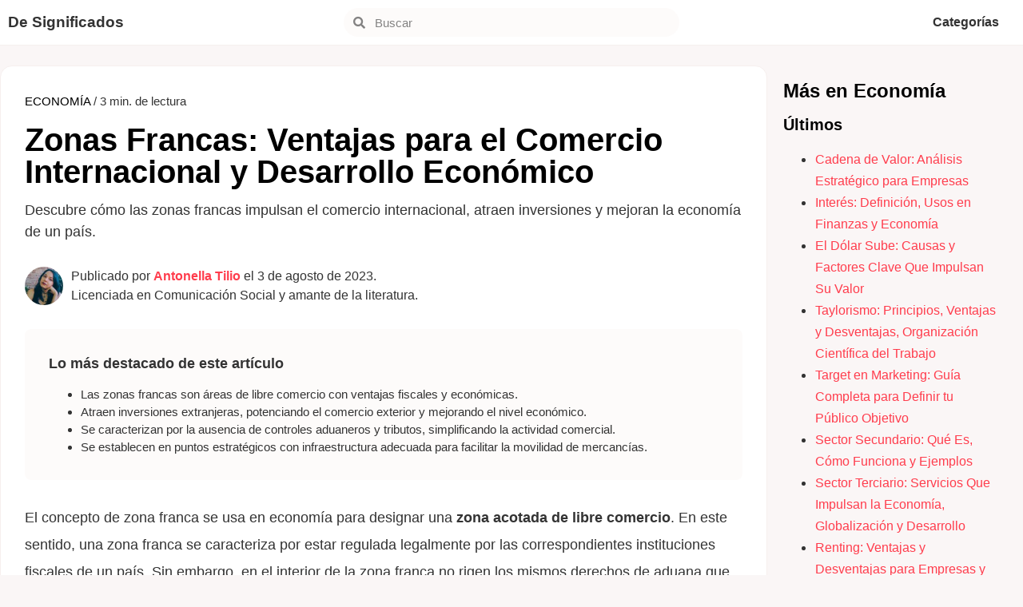

--- FILE ---
content_type: text/html; charset=UTF-8
request_url: https://designificados.com/zona-franca/
body_size: 24515
content:
<!doctype html><html lang="es"><head><meta charset="UTF-8"><meta name="viewport" content="width=device-width, initial-scale=1"><link rel="profile" href="https://gmpg.org/xfn/11"><meta name='robots' content='index, follow, max-image-preview:large, max-snippet:-1, max-video-preview:-1' /><style>img:is([sizes="auto" i], [sizes^="auto," i]) { contain-intrinsic-size: 3000px 1500px }</style> <script id="cookieyes" type="text/javascript" src="https://cdn-cookieyes.com/client_data/f6e0d4e3b10aa97591030e9f/script.js"></script> <title>Zonas Francas: Ventajas para el Comercio Internacional y Desarrollo Económico</title><meta name="description" content="Descubre cómo las zonas francas impulsan el comercio internacional, atraen inversiones y mejoran la economía de un país." /><link rel="canonical" href="https://designificados.com/zona-franca/" /><meta property="og:locale" content="es_ES" /><meta property="og:type" content="article" /><meta property="og:title" content="Zonas Francas: Ventajas para el Comercio Internacional y Desarrollo Económico" /><meta property="og:description" content="Descubre cómo las zonas francas impulsan el comercio internacional, atraen inversiones y mejoran la economía de un país." /><meta property="og:url" content="https://designificados.com/zona-franca/" /><meta property="og:site_name" content="De Significados" /><meta property="article:published_time" content="2023-08-03T14:48:00+00:00" /><meta property="article:modified_time" content="2024-09-13T12:37:43+00:00" /><meta property="og:image" content="https://designificados.com/wp-content/uploads/2023/07/zona-franca-jpg.webp" /><meta property="og:image:width" content="1920" /><meta property="og:image:height" content="1081" /><meta property="og:image:type" content="image/jpeg" /><meta name="author" content="Antonella Tilio" /><meta name="twitter:label1" content="Escrito por" /><meta name="twitter:data1" content="Antonella Tilio" /><meta name="twitter:label2" content="Tiempo de lectura" /><meta name="twitter:data2" content="3 minutos" /> <script type="application/ld+json" class="yoast-schema-graph">{"@context":"https://schema.org","@graph":[{"@type":"ScholarlyArticle","@id":"https://designificados.com/zona-franca/#article","isPartOf":{"@id":"https://designificados.com/zona-franca/"},"author":{"name":"Antonella Tilio","@id":"https://designificados.com/#/schema/person/eac0a30bffc482ef21eac0748878252c"},"headline":"Zonas Francas: Ventajas para el Comercio Internacional y Desarrollo Económico","datePublished":"2023-08-03T14:48:00+00:00","dateModified":"2024-09-13T12:37:43+00:00","mainEntityOfPage":{"@id":"https://designificados.com/zona-franca/"},"wordCount":571,"commentCount":0,"publisher":{"@id":"https://designificados.com/#organization"},"image":{"@id":"https://designificados.com/zona-franca/#primaryimage"},"thumbnailUrl":"https://designificados.com/wp-content/uploads/2023/07/zona-franca-jpg.webp","articleSection":["Economía"],"inLanguage":"es","potentialAction":[{"@type":"CommentAction","name":"Comment","target":["https://designificados.com/zona-franca/#respond"]}]},{"@type":["WebPage","ItemPage"],"@id":"https://designificados.com/zona-franca/","url":"https://designificados.com/zona-franca/","name":"Zonas Francas: Ventajas para el Comercio Internacional y Desarrollo Económico","isPartOf":{"@id":"https://designificados.com/#website"},"primaryImageOfPage":{"@id":"https://designificados.com/zona-franca/#primaryimage"},"image":{"@id":"https://designificados.com/zona-franca/#primaryimage"},"thumbnailUrl":"https://designificados.com/wp-content/uploads/2023/07/zona-franca-jpg.webp","datePublished":"2023-08-03T14:48:00+00:00","dateModified":"2024-09-13T12:37:43+00:00","description":"Descubre cómo las zonas francas impulsan el comercio internacional, atraen inversiones y mejoran la economía de un país.","breadcrumb":{"@id":"https://designificados.com/zona-franca/#breadcrumb"},"inLanguage":"es","potentialAction":[{"@type":"ReadAction","target":["https://designificados.com/zona-franca/"]}]},{"@type":"ImageObject","inLanguage":"es","@id":"https://designificados.com/zona-franca/#primaryimage","url":"https://designificados.com/wp-content/uploads/2023/07/zona-franca-jpg.webp","contentUrl":"https://designificados.com/wp-content/uploads/2023/07/zona-franca-jpg.webp","width":1920,"height":1081,"caption":"La zona franca es un área delimitada de libre comercio."},{"@type":"BreadcrumbList","@id":"https://designificados.com/zona-franca/#breadcrumb","itemListElement":[{"@type":"ListItem","position":1,"name":"Portada","item":"https://designificados.com/"},{"@type":"ListItem","position":2,"name":"Zonas Francas: Ventajas para el Comercio Internacional y Desarrollo Económico"}]},{"@type":"WebSite","@id":"https://designificados.com/#website","url":"https://designificados.com/","name":"De Significados","description":"El conocimiento transforma","publisher":{"@id":"https://designificados.com/#organization"},"potentialAction":[{"@type":"SearchAction","target":{"@type":"EntryPoint","urlTemplate":"https://designificados.com/?s={search_term_string}"},"query-input":{"@type":"PropertyValueSpecification","valueRequired":true,"valueName":"search_term_string"}}],"inLanguage":"es"},{"@type":"Organization","@id":"https://designificados.com/#organization","name":"De Significados","url":"https://designificados.com/","logo":{"@type":"ImageObject","inLanguage":"es","@id":"https://designificados.com/#/schema/logo/image/","url":"","contentUrl":"","caption":"De Significados"},"image":{"@id":"https://designificados.com/#/schema/logo/image/"}},{"@type":"Person","@id":"https://designificados.com/#/schema/person/eac0a30bffc482ef21eac0748878252c","name":"Antonella Tilio","image":{"@type":"ImageObject","inLanguage":"es","@id":"https://designificados.com/#/schema/person/image/","url":"https://secure.gravatar.com/avatar/f85fe08dfb5969659b9785a19a306a51e0ca003d03519c1ae3ef39604dcb0267?s=96&d=mm&r=g","contentUrl":"https://secure.gravatar.com/avatar/f85fe08dfb5969659b9785a19a306a51e0ca003d03519c1ae3ef39604dcb0267?s=96&d=mm&r=g","caption":"Antonella Tilio"},"description":"Licenciada en Comunicación Social por la Universidad Nacional de Córdoba (2022). Estudiante de Bibliotecología (2023). Auxiliar de biblioteca. Creadora de contenidos online desde enero de 2013. Amante de la literatura y el cine, combina sus dos pasiones compartiendo reseñas y recomendaciones en redes sociales. Crea contenidos para De Significados desde mayo de 2018.","sameAs":["https://www.linkedin.com/in/anto-tilio-9b8a43208/"],"url":"https://designificados.com/author/antonella/"}]}</script> <link rel="alternate" type="application/rss+xml" title="De Significados &raquo; Feed" href="https://designificados.com/feed/" /><link rel="alternate" type="application/rss+xml" title="De Significados &raquo; Feed de los comentarios" href="https://designificados.com/comments/feed/" /> <script id="wpp-js" src="https://designificados.com/wp-content/plugins/wordpress-popular-posts/assets/js/wpp.min.js?ver=7.3.3" data-sampling="0" data-sampling-rate="100" data-api-url="https://designificados.com/wp-json/wordpress-popular-posts" data-post-id="11413" data-token="3178fdfc62" data-lang="0" data-debug="0"></script> <link rel="alternate" type="application/rss+xml" title="De Significados &raquo; Comentario Zonas Francas: Ventajas para el Comercio Internacional y Desarrollo Económico del feed" href="https://designificados.com/zona-franca/feed/" /><style id="debloat-structured-content-frontend-css">@-webkit-keyframes pulsate{0%{transform:scale(.1);opacity:0;}50%{opacity:1;}100%{transform:scale(1.2);opacity:0;}}@keyframes pulsate{0%{transform:scale(.1);opacity:0;}50%{opacity:1;}100%{transform:scale(1.2);opacity:0;}}@-moz-keyframes pulsate{0%{transform:scale(.1);opacity:0;}50%{opacity:1;}100%{transform:scale(1.2);opacity:0;}}@-o-keyframes pulsate{0%{transform:scale(.1);opacity:0;}50%{opacity:1;}100%{transform:scale(1.2);opacity:0;}}@-ms-keyframes pulsate{0%{transform:scale(.1);opacity:0;}50%{opacity:1;}100%{transform:scale(1.2);opacity:0;}}</style><style id="debloat-wp-block-library-css">@charset "UTF-8";:where(.wp-block-button__link){border-radius:9999px;box-shadow:none;padding:calc(.667em + 2px) calc(1.333em + 2px);text-decoration:none;}:root :where(.wp-block-button .wp-block-button__link.is-style-outline),:root :where(.wp-block-button.is-style-outline>.wp-block-button__link){border:2px solid;padding:.667em 1.333em;}:root :where(.wp-block-button .wp-block-button__link.is-style-outline:not(.has-text-color)),:root :where(.wp-block-button.is-style-outline>.wp-block-button__link:not(.has-text-color)){color:currentColor;}:root :where(.wp-block-button .wp-block-button__link.is-style-outline:not(.has-background)),:root :where(.wp-block-button.is-style-outline>.wp-block-button__link:not(.has-background)){background-color:initial;background-image:none;}:where(.wp-block-columns){margin-bottom:1.75em;}:where(.wp-block-columns.has-background){padding:1.25em 2.375em;}:where(.wp-block-post-comments input[type=submit]){border:none;}:where(.wp-block-cover-image:not(.has-text-color)),:where(.wp-block-cover:not(.has-text-color)){color:#fff;}:where(.wp-block-cover-image.is-light:not(.has-text-color)),:where(.wp-block-cover.is-light:not(.has-text-color)){color:#000;}:root :where(.wp-block-cover h1:not(.has-text-color)),:root :where(.wp-block-cover h2:not(.has-text-color)),:root :where(.wp-block-cover h3:not(.has-text-color)),:root :where(.wp-block-cover h4:not(.has-text-color)),:root :where(.wp-block-cover h5:not(.has-text-color)),:root :where(.wp-block-cover h6:not(.has-text-color)),:root :where(.wp-block-cover p:not(.has-text-color)){color:inherit;}:where(.wp-block-file){margin-bottom:1.5em;}:where(.wp-block-file__button){border-radius:2em;display:inline-block;padding:.5em 1em;}:where(.wp-block-file__button):is(a):active,:where(.wp-block-file__button):is(a):focus,:where(.wp-block-file__button):is(a):hover,:where(.wp-block-file__button):is(a):visited{box-shadow:none;color:#fff;opacity:.85;text-decoration:none;}:where(.wp-block-group.wp-block-group-is-layout-constrained){position:relative;}@keyframes show-content-image{0%{visibility:hidden;}99%{visibility:hidden;}to{visibility:visible;}}@keyframes turn-on-visibility{0%{opacity:0;}to{opacity:1;}}@keyframes turn-off-visibility{0%{opacity:1;visibility:visible;}99%{opacity:0;visibility:visible;}to{opacity:0;visibility:hidden;}}@keyframes lightbox-zoom-in{0%{transform:translate(calc(( -100vw + var(--wp--lightbox-scrollbar-width) ) / 2 + var(--wp--lightbox-initial-left-position)),calc(-50vh + var(--wp--lightbox-initial-top-position))) scale(var(--wp--lightbox-scale));}to{transform:translate(-50%,-50%) scale(1);}}@keyframes lightbox-zoom-out{0%{transform:translate(-50%,-50%) scale(1);visibility:visible;}99%{visibility:visible;}to{transform:translate(calc(( -100vw + var(--wp--lightbox-scrollbar-width) ) / 2 + var(--wp--lightbox-initial-left-position)),calc(-50vh + var(--wp--lightbox-initial-top-position))) scale(var(--wp--lightbox-scale));visibility:hidden;}}:where(.wp-block-latest-comments:not([style*=line-height] .wp-block-latest-comments__comment)){line-height:1.1;}:where(.wp-block-latest-comments:not([style*=line-height] .wp-block-latest-comments__comment-excerpt p)){line-height:1.8;}:root :where(.wp-block-latest-posts.is-grid){padding:0;}:root :where(.wp-block-latest-posts.wp-block-latest-posts__list){padding-left:0;}ol,ul{box-sizing:border-box;}:root :where(.wp-block-list.has-background){padding:1.25em 2.375em;}:where(.wp-block-navigation.has-background .wp-block-navigation-item a:not(.wp-element-button)),:where(.wp-block-navigation.has-background .wp-block-navigation-submenu a:not(.wp-element-button)){padding:.5em 1em;}:where(.wp-block-navigation .wp-block-navigation__submenu-container .wp-block-navigation-item a:not(.wp-element-button)),:where(.wp-block-navigation .wp-block-navigation__submenu-container .wp-block-navigation-submenu a:not(.wp-element-button)),:where(.wp-block-navigation .wp-block-navigation__submenu-container .wp-block-navigation-submenu button.wp-block-navigation-item__content),:where(.wp-block-navigation .wp-block-navigation__submenu-container .wp-block-pages-list__item button.wp-block-navigation-item__content){padding:.5em 1em;}@keyframes overlay-menu__fade-in-animation{0%{opacity:0;transform:translateY(.5em);}to{opacity:1;transform:translateY(0);}}:root :where(p.has-background){padding:1.25em 2.375em;}:where(p.has-text-color:not(.has-link-color)) a{color:inherit;}:where(.wp-block-post-comments-form) input:not([type=submit]),:where(.wp-block-post-comments-form) textarea{border:1px solid #949494;font-family:inherit;font-size:1em;}:where(.wp-block-post-comments-form) input:where(:not([type=submit]):not([type=checkbox])),:where(.wp-block-post-comments-form) textarea{padding:calc(.667em + 2px);}:where(.wp-block-post-excerpt){box-sizing:border-box;margin-bottom:var(--wp--style--block-gap);margin-top:var(--wp--style--block-gap);}:where(.wp-block-preformatted.has-background){padding:1.25em 2.375em;}:where(.wp-block-search__button){border:1px solid #ccc;padding:6px 10px;}:where(.wp-block-search__input){font-family:inherit;font-size:inherit;font-style:inherit;font-weight:inherit;letter-spacing:inherit;line-height:inherit;text-transform:inherit;}:where(.wp-block-search__button-inside .wp-block-search__inside-wrapper){border:1px solid #949494;box-sizing:border-box;padding:4px;}:where(.wp-block-search__button-inside .wp-block-search__inside-wrapper) :where(.wp-block-search__button){padding:4px 8px;}:root :where(.wp-block-separator.is-style-dots){height:auto;line-height:1;text-align:center;}:root :where(.wp-block-separator.is-style-dots):before{color:currentColor;content:"···";font-family:serif;font-size:1.5em;letter-spacing:2em;padding-left:2em;}:root :where(.wp-block-site-logo.is-style-rounded){border-radius:9999px;}:root :where(.wp-block-social-links .wp-social-link a){padding:.25em;}:root :where(.wp-block-social-links.is-style-logos-only .wp-social-link a){padding:0;}:root :where(.wp-block-social-links.is-style-pill-shape .wp-social-link a){padding-left:.6666666667em;padding-right:.6666666667em;}:root :where(.wp-block-tag-cloud.is-style-outline){display:flex;flex-wrap:wrap;gap:1ch;}:root :where(.wp-block-tag-cloud.is-style-outline a){border:1px solid;font-size:unset !important;margin-right:0;padding:1ch 2ch;text-decoration:none !important;}:root :where(.wp-block-table-of-contents){box-sizing:border-box;}:where(.wp-block-term-description){box-sizing:border-box;margin-bottom:var(--wp--style--block-gap);margin-top:var(--wp--style--block-gap);}:where(pre.wp-block-verse){font-family:inherit;}:root{--wp--preset--font-size--normal:16px;--wp--preset--font-size--huge:42px;}.screen-reader-text{border:0;clip-path:inset(50%);height:1px;margin:-1px;overflow:hidden;padding:0;position:absolute;width:1px;word-wrap:normal !important;}.screen-reader-text:focus{background-color:#ddd;clip-path:none;color:#444;display:block;font-size:1em;height:auto;left:5px;line-height:normal;padding:15px 23px 14px;text-decoration:none;top:5px;width:auto;z-index:100000;}html :where(.has-border-color){border-style:solid;}html :where([style*=border-top-color]){border-top-style:solid;}html :where([style*=border-right-color]){border-right-style:solid;}html :where([style*=border-bottom-color]){border-bottom-style:solid;}html :where([style*=border-left-color]){border-left-style:solid;}html :where([style*=border-width]){border-style:solid;}html :where([style*=border-top-width]){border-top-style:solid;}html :where([style*=border-right-width]){border-right-style:solid;}html :where([style*=border-bottom-width]){border-bottom-style:solid;}html :where([style*=border-left-width]){border-left-style:solid;}html :where(img[class*=wp-image-]){height:auto;max-width:100%;}:where(figure){margin:0 0 1em;}html :where(.is-position-sticky){--wp-admin--admin-bar--position-offset:var(--wp-admin--admin-bar--height,0px);}@media screen and (max-width:600px) { html :where(.is-position-sticky){--wp-admin--admin-bar--position-offset:0px;} }</style><style id='global-styles-inline-css'>:root{--wp--preset--aspect-ratio--square: 1;--wp--preset--aspect-ratio--4-3: 4/3;--wp--preset--aspect-ratio--3-4: 3/4;--wp--preset--aspect-ratio--3-2: 3/2;--wp--preset--aspect-ratio--2-3: 2/3;--wp--preset--aspect-ratio--16-9: 16/9;--wp--preset--aspect-ratio--9-16: 9/16;--wp--preset--color--black: #000000;--wp--preset--color--cyan-bluish-gray: #abb8c3;--wp--preset--color--white: #ffffff;--wp--preset--color--pale-pink: #f78da7;--wp--preset--color--vivid-red: #cf2e2e;--wp--preset--color--luminous-vivid-orange: #ff6900;--wp--preset--color--luminous-vivid-amber: #fcb900;--wp--preset--color--light-green-cyan: #7bdcb5;--wp--preset--color--vivid-green-cyan: #00d084;--wp--preset--color--pale-cyan-blue: #8ed1fc;--wp--preset--color--vivid-cyan-blue: #0693e3;--wp--preset--color--vivid-purple: #9b51e0;--wp--preset--gradient--vivid-cyan-blue-to-vivid-purple: linear-gradient(135deg,rgba(6,147,227,1) 0%,rgb(155,81,224) 100%);--wp--preset--gradient--light-green-cyan-to-vivid-green-cyan: linear-gradient(135deg,rgb(122,220,180) 0%,rgb(0,208,130) 100%);--wp--preset--gradient--luminous-vivid-amber-to-luminous-vivid-orange: linear-gradient(135deg,rgba(252,185,0,1) 0%,rgba(255,105,0,1) 100%);--wp--preset--gradient--luminous-vivid-orange-to-vivid-red: linear-gradient(135deg,rgba(255,105,0,1) 0%,rgb(207,46,46) 100%);--wp--preset--gradient--very-light-gray-to-cyan-bluish-gray: linear-gradient(135deg,rgb(238,238,238) 0%,rgb(169,184,195) 100%);--wp--preset--gradient--cool-to-warm-spectrum: linear-gradient(135deg,rgb(74,234,220) 0%,rgb(151,120,209) 20%,rgb(207,42,186) 40%,rgb(238,44,130) 60%,rgb(251,105,98) 80%,rgb(254,248,76) 100%);--wp--preset--gradient--blush-light-purple: linear-gradient(135deg,rgb(255,206,236) 0%,rgb(152,150,240) 100%);--wp--preset--gradient--blush-bordeaux: linear-gradient(135deg,rgb(254,205,165) 0%,rgb(254,45,45) 50%,rgb(107,0,62) 100%);--wp--preset--gradient--luminous-dusk: linear-gradient(135deg,rgb(255,203,112) 0%,rgb(199,81,192) 50%,rgb(65,88,208) 100%);--wp--preset--gradient--pale-ocean: linear-gradient(135deg,rgb(255,245,203) 0%,rgb(182,227,212) 50%,rgb(51,167,181) 100%);--wp--preset--gradient--electric-grass: linear-gradient(135deg,rgb(202,248,128) 0%,rgb(113,206,126) 100%);--wp--preset--gradient--midnight: linear-gradient(135deg,rgb(2,3,129) 0%,rgb(40,116,252) 100%);--wp--preset--font-size--small: 13px;--wp--preset--font-size--medium: 20px;--wp--preset--font-size--large: 36px;--wp--preset--font-size--x-large: 42px;--wp--preset--spacing--20: 0.44rem;--wp--preset--spacing--30: 0.67rem;--wp--preset--spacing--40: 1rem;--wp--preset--spacing--50: 1.5rem;--wp--preset--spacing--60: 2.25rem;--wp--preset--spacing--70: 3.38rem;--wp--preset--spacing--80: 5.06rem;--wp--preset--shadow--natural: 6px 6px 9px rgba(0, 0, 0, 0.2);--wp--preset--shadow--deep: 12px 12px 50px rgba(0, 0, 0, 0.4);--wp--preset--shadow--sharp: 6px 6px 0px rgba(0, 0, 0, 0.2);--wp--preset--shadow--outlined: 6px 6px 0px -3px rgba(255, 255, 255, 1), 6px 6px rgba(0, 0, 0, 1);--wp--preset--shadow--crisp: 6px 6px 0px rgba(0, 0, 0, 1);}:root { --wp--style--global--content-size: 800px;--wp--style--global--wide-size: 1200px; }:where(body) { margin: 0; }.wp-site-blocks > .alignleft { float: left; margin-right: 2em; }.wp-site-blocks > .alignright { float: right; margin-left: 2em; }.wp-site-blocks > .aligncenter { justify-content: center; margin-left: auto; margin-right: auto; }:where(.wp-site-blocks) > * { margin-block-start: 24px; margin-block-end: 0; }:where(.wp-site-blocks) > :first-child { margin-block-start: 0; }:where(.wp-site-blocks) > :last-child { margin-block-end: 0; }:root { --wp--style--block-gap: 24px; }:root :where(.is-layout-flow) > :first-child{margin-block-start: 0;}:root :where(.is-layout-flow) > :last-child{margin-block-end: 0;}:root :where(.is-layout-flow) > *{margin-block-start: 24px;margin-block-end: 0;}:root :where(.is-layout-constrained) > :first-child{margin-block-start: 0;}:root :where(.is-layout-constrained) > :last-child{margin-block-end: 0;}:root :where(.is-layout-constrained) > *{margin-block-start: 24px;margin-block-end: 0;}:root :where(.is-layout-flex){gap: 24px;}:root :where(.is-layout-grid){gap: 24px;}.is-layout-flow > .alignleft{float: left;margin-inline-start: 0;margin-inline-end: 2em;}.is-layout-flow > .alignright{float: right;margin-inline-start: 2em;margin-inline-end: 0;}.is-layout-flow > .aligncenter{margin-left: auto !important;margin-right: auto !important;}.is-layout-constrained > .alignleft{float: left;margin-inline-start: 0;margin-inline-end: 2em;}.is-layout-constrained > .alignright{float: right;margin-inline-start: 2em;margin-inline-end: 0;}.is-layout-constrained > .aligncenter{margin-left: auto !important;margin-right: auto !important;}.is-layout-constrained > :where(:not(.alignleft):not(.alignright):not(.alignfull)){max-width: var(--wp--style--global--content-size);margin-left: auto !important;margin-right: auto !important;}.is-layout-constrained > .alignwide{max-width: var(--wp--style--global--wide-size);}body .is-layout-flex{display: flex;}.is-layout-flex{flex-wrap: wrap;align-items: center;}.is-layout-flex > :is(*, div){margin: 0;}body .is-layout-grid{display: grid;}.is-layout-grid > :is(*, div){margin: 0;}body{padding-top: 0px;padding-right: 0px;padding-bottom: 0px;padding-left: 0px;}a:where(:not(.wp-element-button)){text-decoration: underline;}:root :where(.wp-element-button, .wp-block-button__link){background-color: #32373c;border-width: 0;color: #fff;font-family: inherit;font-size: inherit;line-height: inherit;padding: calc(0.667em + 2px) calc(1.333em + 2px);text-decoration: none;}.has-black-color{color: var(--wp--preset--color--black) !important;}.has-cyan-bluish-gray-color{color: var(--wp--preset--color--cyan-bluish-gray) !important;}.has-white-color{color: var(--wp--preset--color--white) !important;}.has-pale-pink-color{color: var(--wp--preset--color--pale-pink) !important;}.has-vivid-red-color{color: var(--wp--preset--color--vivid-red) !important;}.has-luminous-vivid-orange-color{color: var(--wp--preset--color--luminous-vivid-orange) !important;}.has-luminous-vivid-amber-color{color: var(--wp--preset--color--luminous-vivid-amber) !important;}.has-light-green-cyan-color{color: var(--wp--preset--color--light-green-cyan) !important;}.has-vivid-green-cyan-color{color: var(--wp--preset--color--vivid-green-cyan) !important;}.has-pale-cyan-blue-color{color: var(--wp--preset--color--pale-cyan-blue) !important;}.has-vivid-cyan-blue-color{color: var(--wp--preset--color--vivid-cyan-blue) !important;}.has-vivid-purple-color{color: var(--wp--preset--color--vivid-purple) !important;}.has-black-background-color{background-color: var(--wp--preset--color--black) !important;}.has-cyan-bluish-gray-background-color{background-color: var(--wp--preset--color--cyan-bluish-gray) !important;}.has-white-background-color{background-color: var(--wp--preset--color--white) !important;}.has-pale-pink-background-color{background-color: var(--wp--preset--color--pale-pink) !important;}.has-vivid-red-background-color{background-color: var(--wp--preset--color--vivid-red) !important;}.has-luminous-vivid-orange-background-color{background-color: var(--wp--preset--color--luminous-vivid-orange) !important;}.has-luminous-vivid-amber-background-color{background-color: var(--wp--preset--color--luminous-vivid-amber) !important;}.has-light-green-cyan-background-color{background-color: var(--wp--preset--color--light-green-cyan) !important;}.has-vivid-green-cyan-background-color{background-color: var(--wp--preset--color--vivid-green-cyan) !important;}.has-pale-cyan-blue-background-color{background-color: var(--wp--preset--color--pale-cyan-blue) !important;}.has-vivid-cyan-blue-background-color{background-color: var(--wp--preset--color--vivid-cyan-blue) !important;}.has-vivid-purple-background-color{background-color: var(--wp--preset--color--vivid-purple) !important;}.has-black-border-color{border-color: var(--wp--preset--color--black) !important;}.has-cyan-bluish-gray-border-color{border-color: var(--wp--preset--color--cyan-bluish-gray) !important;}.has-white-border-color{border-color: var(--wp--preset--color--white) !important;}.has-pale-pink-border-color{border-color: var(--wp--preset--color--pale-pink) !important;}.has-vivid-red-border-color{border-color: var(--wp--preset--color--vivid-red) !important;}.has-luminous-vivid-orange-border-color{border-color: var(--wp--preset--color--luminous-vivid-orange) !important;}.has-luminous-vivid-amber-border-color{border-color: var(--wp--preset--color--luminous-vivid-amber) !important;}.has-light-green-cyan-border-color{border-color: var(--wp--preset--color--light-green-cyan) !important;}.has-vivid-green-cyan-border-color{border-color: var(--wp--preset--color--vivid-green-cyan) !important;}.has-pale-cyan-blue-border-color{border-color: var(--wp--preset--color--pale-cyan-blue) !important;}.has-vivid-cyan-blue-border-color{border-color: var(--wp--preset--color--vivid-cyan-blue) !important;}.has-vivid-purple-border-color{border-color: var(--wp--preset--color--vivid-purple) !important;}.has-vivid-cyan-blue-to-vivid-purple-gradient-background{background: var(--wp--preset--gradient--vivid-cyan-blue-to-vivid-purple) !important;}.has-light-green-cyan-to-vivid-green-cyan-gradient-background{background: var(--wp--preset--gradient--light-green-cyan-to-vivid-green-cyan) !important;}.has-luminous-vivid-amber-to-luminous-vivid-orange-gradient-background{background: var(--wp--preset--gradient--luminous-vivid-amber-to-luminous-vivid-orange) !important;}.has-luminous-vivid-orange-to-vivid-red-gradient-background{background: var(--wp--preset--gradient--luminous-vivid-orange-to-vivid-red) !important;}.has-very-light-gray-to-cyan-bluish-gray-gradient-background{background: var(--wp--preset--gradient--very-light-gray-to-cyan-bluish-gray) !important;}.has-cool-to-warm-spectrum-gradient-background{background: var(--wp--preset--gradient--cool-to-warm-spectrum) !important;}.has-blush-light-purple-gradient-background{background: var(--wp--preset--gradient--blush-light-purple) !important;}.has-blush-bordeaux-gradient-background{background: var(--wp--preset--gradient--blush-bordeaux) !important;}.has-luminous-dusk-gradient-background{background: var(--wp--preset--gradient--luminous-dusk) !important;}.has-pale-ocean-gradient-background{background: var(--wp--preset--gradient--pale-ocean) !important;}.has-electric-grass-gradient-background{background: var(--wp--preset--gradient--electric-grass) !important;}.has-midnight-gradient-background{background: var(--wp--preset--gradient--midnight) !important;}.has-small-font-size{font-size: var(--wp--preset--font-size--small) !important;}.has-medium-font-size{font-size: var(--wp--preset--font-size--medium) !important;}.has-large-font-size{font-size: var(--wp--preset--font-size--large) !important;}.has-x-large-font-size{font-size: var(--wp--preset--font-size--x-large) !important;}
:root :where(.wp-block-pullquote){font-size: 1.5em;line-height: 1.6;}</style><style id='ez-toc-exclude-toggle-css-inline-css'>#ez-toc-container input[type="checkbox"]:checked + nav, #ez-toc-widget-container input[type="checkbox"]:checked + nav {opacity: 0;max-height: 0;border: none;display: none;}</style><style id="wordpress-popular-posts-css-css">.wpp-list{}.wpp-list li{overflow:hidden;float:none;clear:both;margin-bottom:1rem}.wpp-list li:last-of-type{margin-bottom:0}.wpp-thumbnail{display:inline;float:left;margin:0 1rem 0 0;border:none}.wpp-excerpt:empty{display:none}.wpp-meta,.post-stats{display:block;font-size:.8em}.wpp-meta:empty,.post-stats:empty{display:none}</style><style id="debloat-parent-style-css">html{line-height:1.15;-webkit-text-size-adjust:100%;}*,*::before,*::after{box-sizing:border-box;}body{margin:0;font-family:-apple-system,BlinkMacSystemFont,"Segoe UI",Roboto,"Helvetica Neue",Arial,"Noto Sans",sans-serif,"Apple Color Emoji","Segoe UI Emoji","Segoe UI Symbol","Noto Color Emoji";font-size:1rem;font-weight:400;line-height:1.5;color:#333;background-color:#fff;-webkit-font-smoothing:antialiased;-moz-osx-font-smoothing:grayscale;}h1,h2,h3,h4,h5,h6{margin-block-start:.5rem;margin-block-end:1rem;font-family:inherit;font-weight:500;line-height:1.2;color:inherit;}h1{font-size:2.5rem;}h3{font-size:1.75rem;}h4{font-size:1.5rem;}h5{font-size:1.25rem;}p{margin-block-start:0;margin-block-end:.9rem;}a{background-color:transparent;text-decoration:none;color:#c36;}a:hover,a:active{color:#336;}a:not([href]):not([tabindex]){color:inherit;text-decoration:none;}a:not([href]):not([tabindex]):hover,a:not([href]):not([tabindex]):focus{color:inherit;text-decoration:none;}a:not([href]):not([tabindex]):focus{outline:0;}b,strong{font-weight:bolder;}img{border-style:none;height:auto;max-width:100%;}figcaption{font-size:16px;color:#333;line-height:1.4;font-style:italic;font-weight:400;}[hidden]{display:none;}@media print { *,*:before,*:after{background:transparent !important;color:#000 !important;box-shadow:none !important;text-shadow:none !important;}a,a:visited{text-decoration:underline;}a[href]:after{content:" (" attr(href) ")";}a[href^="#"]:after,a[href^="javascript:"]:after{content:"";}pre,blockquote{-moz-column-break-inside:avoid;break-inside:avoid;border:1px solid #ccc;}tr,img{-moz-column-break-inside:avoid;break-inside:avoid;}p,h2,h3{orphans:3;widows:3;}h2,h3{-moz-column-break-after:avoid;break-after:avoid;} }label{display:inline-block;line-height:1;vertical-align:middle;}button,input,optgroup,select,textarea{font-family:inherit;font-size:1rem;line-height:1.5;margin:0;}input[type=text],input[type=date],input[type=email],input[type=number],input[type=password],input[type=search],input[type=tel],input[type=url],select,textarea{width:100%;border:solid 1px #666;border-radius:3px;padding:.5rem 1rem;transition:all .3s;}input[type=text]:focus,input[type=date]:focus,input[type=email]:focus,input[type=number]:focus,input[type=password]:focus,input[type=search]:focus,input[type=tel]:focus,input[type=url]:focus,select:focus,textarea:focus{border-color:#333;}button,input{overflow:visible;}button,[type=button],[type=reset],[type=submit]{width:auto;-webkit-appearance:button;}button,[type=submit],[type=button]{display:inline-block;font-weight:400;color:#c36;text-align:center;white-space:nowrap;-webkit-user-select:none;-moz-user-select:none;user-select:none;background-color:transparent;border:1px solid #c36;padding:.5rem 1rem;font-size:1rem;border-radius:3px;transition:all .3s;}button:focus:not(:focus-visible),[type=submit]:focus:not(:focus-visible),[type=button]:focus:not(:focus-visible){outline:none;}button:hover,button:focus,[type=submit]:hover,[type=submit]:focus,[type=button]:hover,[type=button]:focus{color:#fff;background-color:#c36;text-decoration:none;}button:not(:disabled),[type=submit]:not(:disabled),[type=button]:not(:disabled){cursor:pointer;}[type=checkbox],[type=radio]{box-sizing:border-box;padding:0;}[type=number]::-webkit-inner-spin-button,[type=number]::-webkit-outer-spin-button{height:auto;}[type=search]{-webkit-appearance:textfield;outline-offset:-2px;}[type=search]::-webkit-search-decoration{-webkit-appearance:none;}::-webkit-file-upload-button{-webkit-appearance:button;font:inherit;}dl,dt,dd,ol,ul,li{margin-block-start:0;margin-block-end:0;border:0;outline:0;font-size:100%;vertical-align:baseline;background:transparent;}</style><style id="debloat-hello-elementor-css">html{line-height:1.15;-webkit-text-size-adjust:100%;}*,:after,:before{box-sizing:border-box;}body{margin:0;font-family:-apple-system,BlinkMacSystemFont,Segoe UI,Roboto,Helvetica Neue,Arial,Noto Sans,sans-serif,Apple Color Emoji,Segoe UI Emoji,Segoe UI Symbol,Noto Color Emoji;font-size:1rem;font-weight:400;line-height:1.5;color:#333;background-color:#fff;-webkit-font-smoothing:antialiased;-moz-osx-font-smoothing:grayscale;}h1,h2,h3,h4,h5,h6{margin-block-start:.5rem;margin-block-end:1rem;font-family:inherit;font-weight:500;line-height:1.2;color:inherit;}h1{font-size:2.5rem;}h3{font-size:1.75rem;}h4{font-size:1.5rem;}h5{font-size:1.25rem;}p{margin-block-start:0;margin-block-end:.9rem;}a{background-color:transparent;text-decoration:none;color:#c36;}a:active,a:hover{color:#336;}a:not([href]):not([tabindex]),a:not([href]):not([tabindex]):focus,a:not([href]):not([tabindex]):hover{color:inherit;text-decoration:none;}a:not([href]):not([tabindex]):focus{outline:0;}b,strong{font-weight:bolder;}img{border-style:none;height:auto;max-width:100%;}figcaption{font-size:16px;color:#333;line-height:1.4;font-style:italic;font-weight:400;}[hidden],template{display:none;}@media print { *,:after,:before{background:transparent !important;color:#000 !important;box-shadow:none !important;text-shadow:none !important;}a,a:visited{text-decoration:underline;}a[href]:after{content:" (" attr(href) ")";}a[href^="#"]:after,a[href^="javascript:"]:after{content:"";}blockquote,pre{-moz-column-break-inside:avoid;break-inside:avoid;border:1px solid #ccc;}img,tr{-moz-column-break-inside:avoid;break-inside:avoid;}h2,h3,p{orphans:3;widows:3;}h2,h3{-moz-column-break-after:avoid;break-after:avoid;} }label{display:inline-block;line-height:1;vertical-align:middle;}button,input,optgroup,select,textarea{font-family:inherit;font-size:1rem;line-height:1.5;margin:0;}input[type=date],input[type=email],input[type=number],input[type=password],input[type=search],input[type=tel],input[type=text],input[type=url],select,textarea{width:100%;border:1px solid #666;border-radius:3px;padding:.5rem 1rem;transition:all .3s;}input[type=date]:focus,input[type=email]:focus,input[type=number]:focus,input[type=password]:focus,input[type=search]:focus,input[type=tel]:focus,input[type=text]:focus,input[type=url]:focus,select:focus,textarea:focus{border-color:#333;}button,input{overflow:visible;}[type=button],[type=reset],[type=submit],button{width:auto;-webkit-appearance:button;}[type=button],[type=submit],button{display:inline-block;font-weight:400;color:#c36;text-align:center;white-space:nowrap;-webkit-user-select:none;-moz-user-select:none;user-select:none;background-color:transparent;border:1px solid #c36;padding:.5rem 1rem;font-size:1rem;border-radius:3px;transition:all .3s;}[type=button]:focus:not(:focus-visible),[type=submit]:focus:not(:focus-visible),button:focus:not(:focus-visible){outline:none;}[type=button]:focus,[type=button]:hover,[type=submit]:focus,[type=submit]:hover,button:focus,button:hover{color:#fff;background-color:#c36;text-decoration:none;}[type=button]:not(:disabled),[type=submit]:not(:disabled),button:not(:disabled){cursor:pointer;}[type=checkbox],[type=radio]{box-sizing:border-box;padding:0;}[type=number]::-webkit-inner-spin-button,[type=number]::-webkit-outer-spin-button{height:auto;}[type=search]{-webkit-appearance:textfield;outline-offset:-2px;}[type=search]::-webkit-search-decoration{-webkit-appearance:none;}::-webkit-file-upload-button{-webkit-appearance:button;font:inherit;}dd,dl,dt,li,ol,ul{margin-block-start:0;margin-block-end:0;border:0;outline:0;font-size:100%;vertical-align:baseline;background:transparent;}</style><style id="debloat-hello-elementor-theme-style-css">@charset "UTF-8";.wp-caption{margin-block-end:1.25rem;max-width:100%;}.wp-caption img{display:block;margin-inline:auto;}.wp-caption-text{margin:0;}.screen-reader-text{clip:rect(1px,1px,1px,1px);height:1px;overflow:hidden;position:absolute !important;width:1px;word-wrap:normal !important;}.screen-reader-text:focus{background-color:#eee;clip:auto !important;clip-path:none;color:#333;display:block;font-size:1rem;height:auto;left:5px;line-height:normal;padding:12px 24px;text-decoration:none;top:5px;width:auto;z-index:100000;}</style><style id="debloat-hello-elementor-header-footer-css">@charset "UTF-8";</style><style id="debloat-elementor-frontend-css">.elementor-screen-only,.screen-reader-text,.screen-reader-text span,.ui-helper-hidden-accessible{height:1px;margin:-1px;overflow:hidden;padding:0;position:absolute;top:-10000em;width:1px;clip:rect(0,0,0,0);border:0;}.elementor *,.elementor :after,.elementor :before{box-sizing:border-box;}.elementor a{box-shadow:none;text-decoration:none;}.elementor img{border:none;border-radius:0;box-shadow:none;height:auto;max-width:100%;}.elementor .elementor-widget:not(.elementor-widget-text-editor):not(.elementor-widget-theme-post-content) figure{margin:0;}.elementor .elementor-background-video-container.elementor-loading{opacity:0;}.elementor .elementor-background-video-embed{max-width:none;}.elementor .elementor-background-video,.elementor .elementor-background-video-embed,.elementor .elementor-background-video-hosted{left:50%;position:absolute;top:50%;transform:translate(-50%,-50%);}.elementor-element{--flex-direction:initial;--flex-wrap:initial;--justify-content:initial;--align-items:initial;--align-content:initial;--gap:initial;--flex-basis:initial;--flex-grow:initial;--flex-shrink:initial;--order:initial;--align-self:initial;align-self:var(--align-self);flex-basis:var(--flex-basis);flex-grow:var(--flex-grow);flex-shrink:var(--flex-shrink);order:var(--order);}.elementor-element:where(.e-con-full,.elementor-widget){align-content:var(--align-content);align-items:var(--align-items);flex-direction:var(--flex-direction);flex-wrap:var(--flex-wrap);gap:var(--row-gap) var(--column-gap);justify-content:var(--justify-content);}.elementor-invisible{visibility:hidden;}:root{--page-title-display:block;}.elementor-page-title,h1.entry-title{display:var(--page-title-display);}@keyframes eicon-spin{0%{transform:rotate(0deg);}to{transform:rotate(359deg);}}.elementor-section{position:relative;}.elementor-section .elementor-container{display:flex;margin-left:auto;margin-right:auto;position:relative;}@media (max-width:1024px) { .elementor-section .elementor-container{flex-wrap:wrap;} }.elementor-section.elementor-section-boxed>.elementor-container{max-width:1140px;}.elementor-section.elementor-section-items-middle>.elementor-container{align-items:center;}.elementor-widget-wrap{align-content:flex-start;flex-wrap:wrap;position:relative;width:100%;}.elementor:not(.elementor-bc-flex-widget) .elementor-widget-wrap{display:flex;}.elementor-widget-wrap>.elementor-element{width:100%;}.elementor-widget{position:relative;}.elementor-widget:not(:last-child){margin-bottom:var(--kit-widget-spacing,20px);}.elementor-column{display:flex;min-height:1px;position:relative;}.elementor-column-gap-default>.elementor-column>.elementor-element-populated{padding:10px;}.elementor-column-gap-wide>.elementor-column>.elementor-element-populated{padding:20px;}@media (min-width:976px) { .elementor-column.elementor-col-10,.elementor-column[data-col="10"]{width:10%;}.elementor-column.elementor-col-11,.elementor-column[data-col="11"]{width:11.111%;}.elementor-column.elementor-col-12,.elementor-column[data-col="12"]{width:12.5%;}.elementor-column.elementor-col-14,.elementor-column[data-col="14"]{width:14.285%;}.elementor-column.elementor-col-16,.elementor-column[data-col="16"]{width:16.666%;}.elementor-column.elementor-col-20,.elementor-column[data-col="20"]{width:20%;}.elementor-column.elementor-col-25,.elementor-column[data-col="25"]{width:25%;}.elementor-column.elementor-col-30,.elementor-column[data-col="30"]{width:30%;}.elementor-column.elementor-col-33,.elementor-column[data-col="33"]{width:33.333%;}.elementor-column.elementor-col-40,.elementor-column[data-col="40"]{width:40%;}.elementor-column.elementor-col-50,.elementor-column[data-col="50"]{width:50%;}.elementor-column.elementor-col-60,.elementor-column[data-col="60"]{width:60%;}.elementor-column.elementor-col-66,.elementor-column[data-col="66"]{width:66.666%;}.elementor-column.elementor-col-70,.elementor-column[data-col="70"]{width:70%;}.elementor-column.elementor-col-75,.elementor-column[data-col="75"]{width:75%;}.elementor-column.elementor-col-80,.elementor-column[data-col="80"]{width:80%;}.elementor-column.elementor-col-83,.elementor-column[data-col="83"]{width:83.333%;}.elementor-column.elementor-col-90,.elementor-column[data-col="90"]{width:90%;}.elementor-column.elementor-col-100,.elementor-column[data-col="100"]{width:100%;} }@media (max-width:975px) { .elementor-column{width:100%;} }@media (prefers-reduced-motion:no-preference) { html{scroll-behavior:smooth;} }.elementor-element:where(:not(.e-con)):where(:not(.e-div-block-base)) .elementor-widget-container,.elementor-element:where(:not(.e-con)):where(:not(.e-div-block-base)):not(:has(.elementor-widget-container)){transition:background .3s,border .3s,border-radius .3s,box-shadow .3s,transform var(--e-transform-transition-duration,.4s);}.elementor-heading-title{line-height:1;margin:0;padding:0;}.elementor-button{background-color:#69727d;border-radius:3px;color:#fff;display:inline-block;font-size:15px;line-height:1;padding:12px 24px;fill:#fff;text-align:center;transition:all .3s;}.elementor-button:focus,.elementor-button:hover,.elementor-button:visited{color:#fff;}.elementor-button.elementor-size-xs{border-radius:2px;font-size:13px;padding:10px 20px;}.elementor-button span{text-decoration:inherit;}@media (max-width:975px) { .elementor .elementor-hidden-mobile,.elementor .elementor-hidden-phone{display:none;} }@media (min-width:976px) and (max-width:1024px) { .elementor .elementor-hidden-tablet{display:none;} }</style><style id="debloat-elementor-post-11727-css">.elementor-kit-11727{--e-global-color-primary:#000;--e-global-color-secondary:#333;--e-global-color-text:#333;--e-global-color-accent:#ff3d4d;--e-global-color-f9b3599:rgba(246,239,238,.29);--e-global-color-2d51372:#fff;--e-global-color-cb8f065:#ff3d4d;--e-global-color-2a139bf:#6b6b6b;--e-global-color-8894b9c:#b2b2b2;--e-global-color-47c050f:#ffc017;--e-global-color-178c618:#f6efee;--e-global-color-f3a7fe3:rgba(246,239,238,.5);--e-global-typography-primary-font-family:"Helvetica";--e-global-typography-primary-font-weight:600;--e-global-typography-secondary-font-family:"Helvetica";--e-global-typography-secondary-font-weight:400;--e-global-typography-text-font-family:"Helvetica";--e-global-typography-text-font-weight:400;--e-global-typography-accent-font-family:"Helvetica";--e-global-typography-accent-font-weight:500;background-color:var(--e-global-color-f3a7fe3);font-size:18px;}.elementor-kit-11727 button,.elementor-kit-11727 input[type="button"],.elementor-kit-11727 input[type="submit"],.elementor-kit-11727 .elementor-button{background-color:var(--e-global-color-accent);font-family:"Helvetica",Sans-serif;font-size:14px;font-weight:700;color:var(--e-global-color-2d51372);border-style:none;border-radius:80px 80px 80px 80px;padding:10px 20px 10px 20px;}.elementor-kit-11727 button:hover,.elementor-kit-11727 button:focus,.elementor-kit-11727 input[type="button"]:hover,.elementor-kit-11727 input[type="button"]:focus,.elementor-kit-11727 input[type="submit"]:hover,.elementor-kit-11727 input[type="submit"]:focus,.elementor-kit-11727 .elementor-button:hover,.elementor-kit-11727 .elementor-button:focus{background-color:var(--e-global-color-cb8f065);border-style:none;border-radius:80px 80px 80px 80px;}.elementor-kit-11727 a{color:var(--e-global-color-accent);}.elementor-kit-11727 a:hover{text-decoration:underline;}.elementor-kit-11727 h3{font-weight:bold;}.elementor-kit-11727 h4{font-weight:bold;}.elementor-kit-11727 img{border-radius:4px 4px 4px 4px;}.elementor-kit-11727 input:not([type="button"]):not([type="submit"]),.elementor-kit-11727 textarea,.elementor-kit-11727 .elementor-field-textual{border-style:solid;border-width:1px 1px 1px 1px;border-color:var(--e-global-color-178c618);border-radius:7px 7px 7px 7px;}.elementor-kit-11727 input:focus:not([type="button"]):not([type="submit"]),.elementor-kit-11727 textarea:focus,.elementor-kit-11727 .elementor-field-textual:focus{border-style:none;}.elementor-section.elementor-section-boxed > .elementor-container{max-width:100%;}.elementor-widget:not(:last-child){margin-block-end:20px;}.elementor-element{--widgets-spacing:20px 20px;--widgets-spacing-row:20px;--widgets-spacing-column:20px;}@media (max-width:1024px) { .elementor-section.elementor-section-boxed > .elementor-container{max-width:1024px;} }@media (max-width:975px) { .elementor-section.elementor-section-boxed > .elementor-container{max-width:767px;} }.post-info,#sidebar ul li a{font-size:16px;}.elementor-widget-theme-post-content{line-height:34px;}.elementor-widget-theme-post-content p{margin-bottom:30px;}.elementor-widget-theme-post-content p:last-child{margin-bottom:0;}#sidebar{}.elementor-location-header a,.elementor-location-footer a,.elementor-button:hover{text-decoration:none !important;}input:focus{border:1px solid red;}.post-excerpt .elementor-widget-container{color:var(--e-global-color-2a139bf);margin-bottom:30px;}.post-info{margin-bottom:30px;}.post-info.bottom{padding-top:30px;}.post-info .elementor-button{margin-top:.9em;}.post-info img{width:48px;height:48px;border-radius:50%;margin-right:10px;}.post-info h4{margin-bottom:0;}.post-info > div{align-items:center;display:flex;margin-bottom:var(--wp--preset--spacing--20);}.post-info > div:last-child{margin-bottom:0;}.post-info > div > div{flex:1;}.post-info p{margin-bottom:0;}.post-data a{font-weight:600;}.post-title-top{font-size:15px;}.post-title-top a{text-transform:uppercase;}blockquote,.highlights{background-color:var(--e-global-color-f9b3599);margin:0 0 30px 0;padding:30px 30px;border-radius:8px;}.highlights ul{font-size:15px;}.elementor-widget-theme-post-content ul,.elementor-widget-theme-post-content ol{margin-bottom:30px;}#sidebar ul li a{line-height:1.3px;}.elementor-widget-theme-post-content a{text-decoration:underline;}.wp-caption-text{padding-top:5px;font-size:14px;color:#555;}.how-to-cite p:first-child{margin-bottom:5px;}.how-to-cite p:last-child{font-size:14px;}.how-to-cite{line-height:18px;padding:30px 0px;border-bottom:1px solid var(--e-global-color-178c618);border-top:1px solid var(--e-global-color-178c618);margin-bottom:30px;}.yarpp-related p{margin-bottom:0;}</style><style id="debloat-widget-heading-css">.elementor-widget-heading .elementor-heading-title[class*=elementor-size-]>a{color:inherit;font-size:inherit;line-height:inherit;}.elementor-widget-heading .elementor-heading-title.elementor-size-medium{font-size:19px;}</style><style id="debloat-widget-theme-elements-css">.elementor-search-form{display:block;transition:.2s;}.elementor-search-form button,.elementor-search-form input[type=search]{-webkit-appearance:none;-moz-appearance:none;background:none;border:0;display:inline-block;font-size:15px;line-height:1;margin:0;min-width:0;padding:0;vertical-align:middle;white-space:normal;}.elementor-search-form button:focus,.elementor-search-form input[type=search]:focus{color:inherit;outline:0;}.elementor-search-form__container{border:0 solid transparent;display:flex;min-height:50px;overflow:hidden;transition:.2s;}.elementor-search-form__container:not(.elementor-search-form--full-screen){background:#f1f2f3;}.elementor-search-form__input{color:#3f444b;flex-basis:100%;transition:color .2s;}.elementor-search-form__input::-moz-placeholder{color:inherit;font-family:inherit;opacity:.6;}.elementor-search-form__input::placeholder{color:inherit;font-family:inherit;opacity:.6;}.elementor-search-form--skin-minimal .elementor-search-form__icon{align-items:center;color:#3f444b;display:flex;justify-content:flex-end;opacity:.6;fill:#3f444b;font-size:var(--e-search-form-icon-size-minimal,15px);}.elementor-search-form--skin-minimal:focus-within{outline-style:solid;outline-width:2px;}</style><style id="debloat-elementor-icons-shared-0-css">.fa,.fab,.fad,.fal,.far,.fas{-moz-osx-font-smoothing:grayscale;-webkit-font-smoothing:antialiased;display:inline-block;font-style:normal;font-variant:normal;text-rendering:auto;line-height:1;}@-webkit-keyframes fa-spin{0%{-webkit-transform:rotate(0deg);transform:rotate(0deg);}to{-webkit-transform:rotate(1turn);transform:rotate(1turn);}}@keyframes fa-spin{0%{-webkit-transform:rotate(0deg);transform:rotate(0deg);}to{-webkit-transform:rotate(1turn);transform:rotate(1turn);}}.fa-search:before{content:"";}</style><style id="debloat-elementor-icons-fa-solid-css">@font-face{font-family:"Font Awesome 5 Free";font-style:normal;font-weight:900;font-display:block;src:url("https://designificados.com/wp-content/plugins/elementor/assets/lib/font-awesome/css/../webfonts/fa-solid-900.eot");src:url("https://designificados.com/wp-content/plugins/elementor/assets/lib/font-awesome/css/../webfonts/fa-solid-900.eot?#iefix") format("embedded-opentype"),url("https://designificados.com/wp-content/plugins/elementor/assets/lib/font-awesome/css/../webfonts/fa-solid-900.woff2") format("woff2"),url("https://designificados.com/wp-content/plugins/elementor/assets/lib/font-awesome/css/../webfonts/fa-solid-900.woff") format("woff"),url("https://designificados.com/wp-content/plugins/elementor/assets/lib/font-awesome/css/../webfonts/fa-solid-900.ttf") format("truetype"),url("https://designificados.com/wp-content/plugins/elementor/assets/lib/font-awesome/css/../webfonts/fa-solid-900.svg#fontawesome") format("svg");}.fa,.fas{font-family:"Font Awesome 5 Free";font-weight:900;}</style><style id="debloat-widget-nav-menu-css">@charset "UTF-8";.elementor-item:after,.elementor-item:before{display:block;position:absolute;transition:.3s;transition-timing-function:cubic-bezier(.58,.3,.005,1);}.elementor-item:not(:hover):not(:focus):not(.elementor-item-active):not(.highlighted):after,.elementor-item:not(:hover):not(:focus):not(.elementor-item-active):not(.highlighted):before{opacity:0;}.elementor-item-active:after,.elementor-item-active:before,.elementor-item.highlighted:after,.elementor-item.highlighted:before,.elementor-item:focus:after,.elementor-item:focus:before,.elementor-item:hover:after,.elementor-item:hover:before{transform:scale(1);}.e--pointer-double-line .elementor-item:after,.e--pointer-double-line .elementor-item:before,.e--pointer-overline .elementor-item:after,.e--pointer-overline .elementor-item:before,.e--pointer-underline .elementor-item:after,.e--pointer-underline .elementor-item:before{background-color:#3f444b;height:3px;left:0;width:100%;z-index:2;}.e--pointer-double-line .elementor-item:after,.e--pointer-underline .elementor-item:after{bottom:0;content:"";}.elementor-nav-menu--main .elementor-nav-menu a{transition:.4s;}.elementor-nav-menu--main .elementor-nav-menu a,.elementor-nav-menu--main .elementor-nav-menu a.highlighted,.elementor-nav-menu--main .elementor-nav-menu a:focus,.elementor-nav-menu--main .elementor-nav-menu a:hover{padding:13px 20px;}.elementor-nav-menu--main .elementor-nav-menu ul{border-style:solid;border-width:0;padding:0;position:absolute;width:12em;}.elementor-nav-menu--layout-horizontal{display:flex;}.elementor-nav-menu--layout-horizontal .elementor-nav-menu{display:flex;flex-wrap:wrap;}.elementor-nav-menu--layout-horizontal .elementor-nav-menu a{flex-grow:1;white-space:nowrap;}.elementor-nav-menu--layout-horizontal .elementor-nav-menu>li{display:flex;}.elementor-nav-menu--layout-horizontal .elementor-nav-menu>li ul,.elementor-nav-menu--layout-horizontal .elementor-nav-menu>li>.scroll-down{top:100% !important;}.elementor-nav-menu--layout-horizontal .elementor-nav-menu>li:not(:first-child)>a{margin-inline-start:var(--e-nav-menu-horizontal-menu-item-margin);}.elementor-nav-menu--layout-horizontal .elementor-nav-menu>li:not(:first-child)>.scroll-down,.elementor-nav-menu--layout-horizontal .elementor-nav-menu>li:not(:first-child)>.scroll-up,.elementor-nav-menu--layout-horizontal .elementor-nav-menu>li:not(:first-child)>ul{left:var(--e-nav-menu-horizontal-menu-item-margin) !important;}.elementor-nav-menu--layout-horizontal .elementor-nav-menu>li:not(:last-child)>a{margin-inline-end:var(--e-nav-menu-horizontal-menu-item-margin);}.elementor-nav-menu--layout-horizontal .elementor-nav-menu>li:not(:last-child):after{align-self:center;border-color:var(--e-nav-menu-divider-color,#000);border-left-style:var(--e-nav-menu-divider-style,solid);border-left-width:var(--e-nav-menu-divider-width,2px);content:var(--e-nav-menu-divider-content,none);height:var(--e-nav-menu-divider-height,35%);}.elementor-nav-menu__align-end .elementor-nav-menu{justify-content:flex-end;margin-inline-start:auto;}.elementor-nav-menu__align-end .elementor-nav-menu--layout-vertical>ul>li>a{justify-content:flex-end;}.elementor-widget-nav-menu .elementor-widget-container{display:flex;flex-direction:column;}.elementor-nav-menu{position:relative;z-index:2;}.elementor-nav-menu:after{clear:both;content:" ";display:block;font:0/0 serif;height:0;overflow:hidden;visibility:hidden;}.elementor-nav-menu,.elementor-nav-menu li,.elementor-nav-menu ul{display:block;line-height:normal;list-style:none;margin:0;padding:0;-webkit-tap-highlight-color:rgba(0,0,0,0);}.elementor-nav-menu ul{display:none;}.elementor-nav-menu ul ul a,.elementor-nav-menu ul ul a:active,.elementor-nav-menu ul ul a:focus,.elementor-nav-menu ul ul a:hover{border-left:16px solid transparent;}.elementor-nav-menu ul ul ul a,.elementor-nav-menu ul ul ul a:active,.elementor-nav-menu ul ul ul a:focus,.elementor-nav-menu ul ul ul a:hover{border-left:24px solid transparent;}.elementor-nav-menu ul ul ul ul a,.elementor-nav-menu ul ul ul ul a:active,.elementor-nav-menu ul ul ul ul a:focus,.elementor-nav-menu ul ul ul ul a:hover{border-left:32px solid transparent;}.elementor-nav-menu ul ul ul ul ul a,.elementor-nav-menu ul ul ul ul ul a:active,.elementor-nav-menu ul ul ul ul ul a:focus,.elementor-nav-menu ul ul ul ul ul a:hover{border-left:40px solid transparent;}.elementor-nav-menu a,.elementor-nav-menu li{position:relative;}.elementor-nav-menu li{border-width:0;}.elementor-nav-menu a{align-items:center;display:flex;}.elementor-nav-menu a,.elementor-nav-menu a:focus,.elementor-nav-menu a:hover{line-height:20px;padding:10px 20px;}.elementor-nav-menu--dropdown .elementor-item.elementor-item-active,.elementor-nav-menu--dropdown .elementor-item.highlighted,.elementor-nav-menu--dropdown .elementor-item:focus,.elementor-nav-menu--dropdown .elementor-item:hover,.elementor-sub-item.elementor-item-active,.elementor-sub-item.highlighted,.elementor-sub-item:focus,.elementor-sub-item:hover{background-color:#3f444b;color:#fff;}.elementor-nav-menu--dropdown{background-color:#fff;font-size:13px;}.elementor-nav-menu--dropdown-none .elementor-menu-toggle,.elementor-nav-menu--dropdown-none .elementor-nav-menu--dropdown{display:none;}.elementor-nav-menu--dropdown.elementor-nav-menu__container{margin-top:10px;overflow-x:hidden;overflow-y:auto;transform-origin:top;transition:max-height .3s,transform .3s;}.elementor-nav-menu--dropdown a{color:#33373d;}ul.elementor-nav-menu--dropdown a,ul.elementor-nav-menu--dropdown a:focus,ul.elementor-nav-menu--dropdown a:hover{border-inline-start:8px solid transparent;text-shadow:none;}@keyframes hide-scroll{0%,to{overflow:hidden;}}</style><style id="debloat-elementor-icons-css">@font-face{font-family:eicons;src:url("https://designificados.com/wp-content/plugins/elementor/assets/lib/eicons/css/../fonts/eicons.eot?5.43.0");src:url("https://designificados.com/wp-content/plugins/elementor/assets/lib/eicons/css/../fonts/eicons.eot?5.43.0#iefix") format("embedded-opentype"),url("https://designificados.com/wp-content/plugins/elementor/assets/lib/eicons/css/../fonts/eicons.woff2?5.43.0") format("woff2"),url("https://designificados.com/wp-content/plugins/elementor/assets/lib/eicons/css/../fonts/eicons.woff?5.43.0") format("woff"),url("https://designificados.com/wp-content/plugins/elementor/assets/lib/eicons/css/../fonts/eicons.ttf?5.43.0") format("truetype"),url("https://designificados.com/wp-content/plugins/elementor/assets/lib/eicons/css/../fonts/eicons.svg?5.43.0#eicon") format("svg");font-weight:400;font-style:normal;}[class*=" eicon-"],[class^=eicon]{display:inline-block;font-family:eicons;font-size:inherit;font-weight:400;font-style:normal;font-variant:normal;line-height:1;text-rendering:auto;-webkit-font-smoothing:antialiased;-moz-osx-font-smoothing:grayscale;}@keyframes a{0%{transform:rotate(0deg);}to{transform:rotate(359deg);}}</style><style id="debloat-elementor-pro-css">.elementor-location-footer:before,.elementor-location-header:before{clear:both;content:"";display:table;}[data-elementor-type=popup] .elementor-section-wrap:not(:empty)+#elementor-add-new-section,[data-elementor-type=popup]:not(.elementor-edit-area){display:none;}</style><style id="debloat-elementor-post-13598-css">.elementor-13598 .elementor-element.elementor-element-ea3e890:not(.elementor-motion-effects-element-type-background),.elementor-13598 .elementor-element.elementor-element-ea3e890 > .elementor-motion-effects-container > .elementor-motion-effects-layer{background-color:var(--e-global-color-2d51372);}.elementor-13598 .elementor-element.elementor-element-ea3e890 > .elementor-container{min-height:35px;}.elementor-13598 .elementor-element.elementor-element-ea3e890{border-style:solid;border-width:0px 0px 1px 0px;border-color:var(--e-global-color-178c618);transition:background .3s,border .3s,border-radius .3s,box-shadow .3s;margin-top:0px;margin-bottom:25px;padding:0px 10px 0px 10px;}.elementor-13598 .elementor-element.elementor-element-320abc6.elementor-column.elementor-element[data-element_type="column"] > .elementor-widget-wrap.elementor-element-populated{align-content:center;align-items:center;}.elementor-widget-theme-site-title .elementor-heading-title{font-family:var(--e-global-typography-primary-font-family),Sans-serif;font-weight:var(--e-global-typography-primary-font-weight);color:var(--e-global-color-primary);}.elementor-13598 .elementor-element.elementor-element-20a2b28 > .elementor-widget-container{padding:0px 0px 0px 0px;}.elementor-13598 .elementor-element.elementor-element-20a2b28 .elementor-heading-title{font-family:"Helvetica",Sans-serif;font-weight:600;color:var(--e-global-color-text);}.elementor-13598 .elementor-element.elementor-element-751072d.elementor-column.elementor-element[data-element_type="column"] > .elementor-widget-wrap.elementor-element-populated{align-content:center;align-items:center;}.elementor-widget-search-form input[type="search"].elementor-search-form__input{font-family:var(--e-global-typography-text-font-family),Sans-serif;font-weight:var(--e-global-typography-text-font-weight);}.elementor-widget-search-form .elementor-search-form__input,.elementor-widget-search-form .elementor-search-form__icon,.elementor-widget-search-form .elementor-lightbox .dialog-lightbox-close-button,.elementor-widget-search-form .elementor-lightbox .dialog-lightbox-close-button:hover,.elementor-widget-search-form.elementor-search-form--skin-full_screen input[type="search"].elementor-search-form__input{color:var(--e-global-color-text);fill:var(--e-global-color-text);}.elementor-13598 .elementor-element.elementor-element-fafb08c > .elementor-widget-container{margin:10px 0px 10px 0px;}.elementor-13598 .elementor-element.elementor-element-fafb08c .elementor-search-form__container{min-height:36px;}body:not(.rtl) .elementor-13598 .elementor-element.elementor-element-fafb08c .elementor-search-form__icon{padding-left:calc(36px / 3);}.elementor-13598 .elementor-element.elementor-element-fafb08c .elementor-search-form__input,.elementor-13598 .elementor-element.elementor-element-fafb08c.elementor-search-form--button-type-text .elementor-search-form__submit{padding-left:calc(36px / 3);padding-right:calc(36px / 3);}.elementor-13598 .elementor-element.elementor-element-fafb08c input[type="search"].elementor-search-form__input{font-family:"Helvetica",Sans-serif;font-weight:400;}.elementor-13598 .elementor-element.elementor-element-fafb08c:not(.elementor-search-form--skin-full_screen) .elementor-search-form__container{background-color:var(--e-global-color-f9b3599);border-radius:80px;}.elementor-13598 .elementor-element.elementor-element-dee686a.elementor-column.elementor-element[data-element_type="column"] > .elementor-widget-wrap.elementor-element-populated{align-content:center;align-items:center;}.elementor-widget-nav-menu .elementor-nav-menu .elementor-item{font-family:var(--e-global-typography-primary-font-family),Sans-serif;font-weight:var(--e-global-typography-primary-font-weight);}.elementor-widget-nav-menu .elementor-nav-menu--main .elementor-item{color:var(--e-global-color-text);fill:var(--e-global-color-text);}.elementor-widget-nav-menu .elementor-nav-menu--main .elementor-item:hover,.elementor-widget-nav-menu .elementor-nav-menu--main .elementor-item.elementor-item-active,.elementor-widget-nav-menu .elementor-nav-menu--main .elementor-item.highlighted,.elementor-widget-nav-menu .elementor-nav-menu--main .elementor-item:focus{color:var(--e-global-color-accent);fill:var(--e-global-color-accent);}.elementor-widget-nav-menu .elementor-nav-menu--main:not(.e--pointer-framed) .elementor-item:before,.elementor-widget-nav-menu .elementor-nav-menu--main:not(.e--pointer-framed) .elementor-item:after{background-color:var(--e-global-color-accent);}.elementor-widget-nav-menu{--e-nav-menu-divider-color:var(--e-global-color-text);}.elementor-widget-nav-menu .elementor-nav-menu--dropdown .elementor-item,.elementor-widget-nav-menu .elementor-nav-menu--dropdown  .elementor-sub-item{font-family:var(--e-global-typography-accent-font-family),Sans-serif;font-weight:var(--e-global-typography-accent-font-weight);}.elementor-13598 .elementor-element.elementor-element-36155a9 .elementor-nav-menu .elementor-item{font-family:"Helvetica",Sans-serif;font-size:16px;font-weight:600;}@media (max-width:1024px) { .elementor-13598 .elementor-element.elementor-element-ea3e890 > .elementor-container{min-height:45px;} }.elementor-search-form__container #elementor-search-form-fafb08c{border:0;}</style><style id="debloat-elementor-post-13642-css">.elementor-13642 .elementor-element.elementor-element-0f23d52:not(.elementor-motion-effects-element-type-background),.elementor-13642 .elementor-element.elementor-element-0f23d52 > .elementor-motion-effects-container > .elementor-motion-effects-layer{background-color:var(--e-global-color-2d51372);}.elementor-13642 .elementor-element.elementor-element-0f23d52{border-style:solid;border-width:1px 0px 0px 0px;border-color:var(--e-global-color-178c618);transition:background .3s,border .3s,border-radius .3s,box-shadow .3s;margin-top:30px;margin-bottom:0px;padding:30px 0px 30px 0px;}.elementor-13642 .elementor-element.elementor-element-0f23d52,.elementor-13642 .elementor-element.elementor-element-0f23d52 > .elementor-background-overlay{border-radius:0px 0px 0px 0px;}.elementor-widget-theme-site-title .elementor-heading-title{font-family:var(--e-global-typography-primary-font-family),Sans-serif;font-weight:var(--e-global-typography-primary-font-weight);color:var(--e-global-color-primary);}.elementor-13642 .elementor-element.elementor-element-8804d17 .elementor-heading-title{font-family:"Helvetica",Sans-serif;font-weight:600;color:var(--e-global-color-text);}.elementor-widget-nav-menu .elementor-nav-menu .elementor-item{font-family:var(--e-global-typography-primary-font-family),Sans-serif;font-weight:var(--e-global-typography-primary-font-weight);}.elementor-widget-nav-menu .elementor-nav-menu--main .elementor-item{color:var(--e-global-color-text);fill:var(--e-global-color-text);}.elementor-widget-nav-menu .elementor-nav-menu--main .elementor-item:hover,.elementor-widget-nav-menu .elementor-nav-menu--main .elementor-item.elementor-item-active,.elementor-widget-nav-menu .elementor-nav-menu--main .elementor-item.highlighted,.elementor-widget-nav-menu .elementor-nav-menu--main .elementor-item:focus{color:var(--e-global-color-accent);fill:var(--e-global-color-accent);}.elementor-widget-nav-menu .elementor-nav-menu--main:not(.e--pointer-framed) .elementor-item:before,.elementor-widget-nav-menu .elementor-nav-menu--main:not(.e--pointer-framed) .elementor-item:after{background-color:var(--e-global-color-accent);}.elementor-widget-nav-menu{--e-nav-menu-divider-color:var(--e-global-color-text);}.elementor-widget-nav-menu .elementor-nav-menu--dropdown .elementor-item,.elementor-widget-nav-menu .elementor-nav-menu--dropdown  .elementor-sub-item{font-family:var(--e-global-typography-accent-font-family),Sans-serif;font-weight:var(--e-global-typography-accent-font-weight);}.elementor-13642 .elementor-element.elementor-element-80345c7 .elementor-nav-menu .elementor-item{font-family:"Helvetica",Sans-serif;font-size:14px;font-weight:400;}.elementor-13642 .elementor-element.elementor-element-80345c7 .e--pointer-underline .elementor-item:after,.elementor-13642 .elementor-element.elementor-element-80345c7 .e--pointer-overline .elementor-item:before,.elementor-13642 .elementor-element.elementor-element-80345c7 .e--pointer-double-line .elementor-item:before,.elementor-13642 .elementor-element.elementor-element-80345c7 .e--pointer-double-line .elementor-item:after{height:0px;}.elementor-13642 .elementor-element.elementor-element-80345c7 .elementor-nav-menu--main .elementor-item{padding-top:10px;padding-bottom:10px;}.elementor-13642 .elementor-element.elementor-element-184b77a .elementor-nav-menu .elementor-item{font-family:"Helvetica",Sans-serif;font-size:14px;font-weight:400;}.elementor-13642 .elementor-element.elementor-element-184b77a .e--pointer-underline .elementor-item:after,.elementor-13642 .elementor-element.elementor-element-184b77a .e--pointer-overline .elementor-item:before,.elementor-13642 .elementor-element.elementor-element-184b77a .e--pointer-double-line .elementor-item:before,.elementor-13642 .elementor-element.elementor-element-184b77a .e--pointer-double-line .elementor-item:after{height:0px;}.elementor-13642 .elementor-element.elementor-element-184b77a .elementor-nav-menu--main .elementor-item{padding-top:10px;padding-bottom:10px;}</style><style id="debloat-elementor-post-11728-css">.elementor-11728 .elementor-element.elementor-element-875995e > .elementor-container{max-width:1280px;}.elementor-11728 .elementor-element.elementor-element-875995e{padding:0px 0px 0px 0px;}.elementor-11728 .elementor-element.elementor-element-deb5fde:not(.elementor-motion-effects-element-type-background) > .elementor-widget-wrap,.elementor-11728 .elementor-element.elementor-element-deb5fde > .elementor-widget-wrap > .elementor-motion-effects-container > .elementor-motion-effects-layer{background-color:var(--e-global-color-2d51372);}.elementor-11728 .elementor-element.elementor-element-deb5fde > .elementor-widget-wrap > .elementor-widget:not(.elementor-widget__width-auto):not(.elementor-widget__width-initial):not(:last-child):not(.elementor-absolute){margin-bottom:0px;}.elementor-11728 .elementor-element.elementor-element-deb5fde > .elementor-element-populated{border-style:solid;border-width:1px 1px 1px 1px;border-color:var(--e-global-color-178c618);transition:background .3s,border .3s,border-radius .3s,box-shadow .3s;padding:30px 30px 30px 30px;}.elementor-11728 .elementor-element.elementor-element-deb5fde > .elementor-element-populated,.elementor-11728 .elementor-element.elementor-element-deb5fde > .elementor-element-populated > .elementor-background-overlay,.elementor-11728 .elementor-element.elementor-element-deb5fde > .elementor-background-slideshow{border-radius:15px 15px 15px 15px;}.elementor-widget-text-editor{font-family:var(--e-global-typography-text-font-family),Sans-serif;font-weight:var(--e-global-typography-text-font-weight);color:var(--e-global-color-text);}.elementor-11728 .elementor-element.elementor-element-eeba5f8 > .elementor-widget-container{margin:0px 0px 15px 0px;}.elementor-11728 .elementor-element.elementor-element-eeba5f8{font-family:"Helvetica",Sans-serif;font-weight:400;}.elementor-widget-theme-post-title .elementor-heading-title{font-family:var(--e-global-typography-primary-font-family),Sans-serif;font-weight:var(--e-global-typography-primary-font-weight);color:var(--e-global-color-primary);}.elementor-11728 .elementor-element.elementor-element-27417e3 > .elementor-widget-container{margin:0px 0px 15px 0px;}.elementor-widget-theme-post-excerpt .elementor-widget-container{color:var(--e-global-color-text);font-family:var(--e-global-typography-text-font-family),Sans-serif;font-weight:var(--e-global-typography-text-font-weight);}.elementor-widget-theme-post-content{color:var(--e-global-color-text);font-family:var(--e-global-typography-text-font-family),Sans-serif;font-weight:var(--e-global-typography-text-font-weight);}.elementor-11728 .elementor-element.elementor-element-3765121 > .elementor-widget-container{margin:0px 0px 45px 0px;padding:0px 0px 0px 0px;}.elementor-widget-heading .elementor-heading-title{font-family:var(--e-global-typography-primary-font-family),Sans-serif;font-weight:var(--e-global-typography-primary-font-weight);color:var(--e-global-color-primary);}@media (min-width:976px) { .elementor-11728 .elementor-element.elementor-element-deb5fde{width:75%;}.elementor-11728 .elementor-element.elementor-element-154144b{width:24.281%;} }</style> <script src="https://designificados.com/wp-includes/js/jquery/jquery.min.js?ver=3.7.1" id="jquery-core-js"></script> <link rel="https://api.w.org/" href="https://designificados.com/wp-json/" /><link rel="alternate" title="JSON" type="application/json" href="https://designificados.com/wp-json/wp/v2/posts/11413" /><link rel="EditURI" type="application/rsd+xml" title="RSD" href="https://designificados.com/xmlrpc.php?rsd" /><meta name="generator" content="WordPress 6.8.3" /><link rel='shortlink' href='https://designificados.com/?p=11413' /><link rel="alternate" title="oEmbed (JSON)" type="application/json+oembed" href="https://designificados.com/wp-json/oembed/1.0/embed?url=https%3A%2F%2Fdesignificados.com%2Fzona-franca%2F" /><link rel="alternate" title="oEmbed (XML)" type="text/xml+oembed" href="https://designificados.com/wp-json/oembed/1.0/embed?url=https%3A%2F%2Fdesignificados.com%2Fzona-franca%2F&#038;format=xml" /><meta name="generator" content="webp-uploads 2.5.1">
 <script async src="https://www.googletagmanager.com/gtag/js?id=G-V1G8F8PERL"></script> <script>window.dataLayer = window.dataLayer || [];
            function gtag() { dataLayer.push(arguments); }
            gtag('js', new Date());
            gtag('config', 'G-V1G8F8PERL');</script> <style id="wpp-loading-animation-styles">@-webkit-keyframes bgslide{from{background-position-x:0}to{background-position-x:-200%}}@keyframes bgslide{from{background-position-x:0}to{background-position-x:-200%}}.wpp-widget-block-placeholder,.wpp-shortcode-placeholder{margin:0 auto;width:60px;height:3px;background:#dd3737;background:linear-gradient(90deg,#dd3737 0%,#571313 10%,#dd3737 100%);background-size:200% auto;border-radius:3px;-webkit-animation:bgslide 1s infinite linear;animation:bgslide 1s infinite linear}</style><meta name="description" content="Descubre cómo las zonas francas impulsan el comercio internacional, atraen inversiones y mejoran la economía de un país."><meta name="generator" content="Elementor 3.30.4; features: additional_custom_breakpoints; settings: css_print_method-external, google_font-enabled, font_display-swap"><style>.e-con.e-parent:nth-of-type(n+4):not(.e-lazyloaded):not(.e-no-lazyload),
				.e-con.e-parent:nth-of-type(n+4):not(.e-lazyloaded):not(.e-no-lazyload) * {
					background-image: none !important;
				}
				@media screen and (max-height: 1024px) {
					.e-con.e-parent:nth-of-type(n+3):not(.e-lazyloaded):not(.e-no-lazyload),
					.e-con.e-parent:nth-of-type(n+3):not(.e-lazyloaded):not(.e-no-lazyload) * {
						background-image: none !important;
					}
				}
				@media screen and (max-height: 640px) {
					.e-con.e-parent:nth-of-type(n+2):not(.e-lazyloaded):not(.e-no-lazyload),
					.e-con.e-parent:nth-of-type(n+2):not(.e-lazyloaded):not(.e-no-lazyload) * {
						background-image: none !important;
					}
				}</style></head><body class="wp-singular post-template-default single single-post postid-11413 single-format-standard wp-embed-responsive wp-theme-hello-elementor wp-child-theme-hello-elementor-child theme-default elementor-default elementor-kit-11727 elementor-page-11728"><a class="skip-link screen-reader-text" href="#content">Ir al contenido</a><div data-elementor-type="header" data-elementor-id="13598" class="elementor elementor-13598 elementor-location-header" data-elementor-post-type="elementor_library"><section class="elementor-section elementor-top-section elementor-element elementor-element-ea3e890 elementor-section-height-min-height elementor-section-boxed elementor-section-height-default elementor-section-items-middle" data-id="ea3e890" data-element_type="section" data-settings="{&quot;background_background&quot;:&quot;classic&quot;}"><div class="elementor-container elementor-column-gap-no"><div class="elementor-column elementor-col-33 elementor-top-column elementor-element elementor-element-320abc6" data-id="320abc6" data-element_type="column"><div class="elementor-widget-wrap elementor-element-populated"><div class="elementor-element elementor-element-20a2b28 elementor-widget elementor-widget-theme-site-title elementor-widget-heading" data-id="20a2b28" data-element_type="widget" data-widget_type="theme-site-title.default"><div class="elementor-widget-container">
<span class="elementor-heading-title elementor-size-medium"><a href="https://designificados.com">De Significados</a></span></div></div></div></div><div class="elementor-column elementor-col-33 elementor-top-column elementor-element elementor-element-751072d elementor-hidden-tablet elementor-hidden-mobile" data-id="751072d" data-element_type="column"><div class="elementor-widget-wrap elementor-element-populated"><div class="elementor-element elementor-element-fafb08c elementor-search-form--skin-minimal elementor-widget elementor-widget-search-form" data-id="fafb08c" data-element_type="widget" data-settings="{&quot;skin&quot;:&quot;minimal&quot;}" data-widget_type="search-form.default"><div class="elementor-widget-container">
<search role="search"><form class="elementor-search-form" action="https://designificados.com" method="get"><div class="elementor-search-form__container">
<label class="elementor-screen-only" for="elementor-search-form-fafb08c">Search</label><div class="elementor-search-form__icon">
<i aria-hidden="true" class="fas fa-search"></i>							<span class="elementor-screen-only">Search</span></div>
<input id="elementor-search-form-fafb08c" placeholder="Buscar" class="elementor-search-form__input" type="search" name="s" value=""></div></form>
</search></div></div></div></div><div class="elementor-column elementor-col-33 elementor-top-column elementor-element elementor-element-dee686a elementor-hidden-tablet elementor-hidden-mobile" data-id="dee686a" data-element_type="column"><div class="elementor-widget-wrap elementor-element-populated"><div class="elementor-element elementor-element-36155a9 elementor-nav-menu__align-end elementor-nav-menu--dropdown-none elementor-widget elementor-widget-nav-menu" data-id="36155a9" data-element_type="widget" data-settings="{&quot;layout&quot;:&quot;horizontal&quot;,&quot;submenu_icon&quot;:{&quot;value&quot;:&quot;&lt;i class=\&quot;fas fa-caret-down\&quot;&gt;&lt;\/i&gt;&quot;,&quot;library&quot;:&quot;fa-solid&quot;}}" data-widget_type="nav-menu.default"><div class="elementor-widget-container"><nav aria-label="Menu" class="elementor-nav-menu--main elementor-nav-menu__container elementor-nav-menu--layout-horizontal e--pointer-none"><ul id="menu-1-36155a9" class="elementor-nav-menu"><li class="menu-item menu-item-type-post_type menu-item-object-page menu-item-17496"><a href="https://designificados.com/categorias/" class="elementor-item">Categorías</a></li></ul></nav><nav class="elementor-nav-menu--dropdown elementor-nav-menu__container" aria-hidden="true"><ul id="menu-2-36155a9" class="elementor-nav-menu"><li class="menu-item menu-item-type-post_type menu-item-object-page menu-item-17496"><a href="https://designificados.com/categorias/" class="elementor-item" tabindex="-1">Categorías</a></li></ul></nav></div></div></div></div></div></section></div><div data-elementor-type="single-post" data-elementor-id="11728" class="elementor elementor-11728 elementor-location-single post-11413 post type-post status-publish format-standard has-post-thumbnail hentry category-economia" data-elementor-post-type="elementor_library"><section class="elementor-section elementor-top-section elementor-element elementor-element-875995e elementor-section-boxed elementor-section-height-default elementor-section-height-default" data-id="875995e" data-element_type="section"><div class="elementor-container elementor-column-gap-wide"><div class="elementor-column elementor-col-66 elementor-top-column elementor-element elementor-element-deb5fde" data-id="deb5fde" data-element_type="column" data-settings="{&quot;background_background&quot;:&quot;classic&quot;}"><div class="elementor-widget-wrap elementor-element-populated"><div class="elementor-element elementor-element-eeba5f8 elementor-widget elementor-widget-text-editor" data-id="eeba5f8" data-element_type="widget" data-widget_type="text-editor.default"><div class="elementor-widget-container">
<span class="post-title-top"><a style="color:var(--e-global-color-primary)" href="https://designificados.com/categoria/educacion/economia/">Economía</a> / 3 min. de lectura</span></div></div><div class="elementor-element elementor-element-27417e3 elementor-widget elementor-widget-theme-post-title elementor-page-title elementor-widget-heading" data-id="27417e3" data-element_type="widget" data-widget_type="theme-post-title.default"><div class="elementor-widget-container"><h1 class="elementor-heading-title elementor-size-default">Zonas Francas: Ventajas para el Comercio Internacional y Desarrollo Económico</h1></div></div><div class="elementor-element elementor-element-4be823d post-excerpt elementor-widget elementor-widget-theme-post-excerpt" data-id="4be823d" data-element_type="widget" data-widget_type="theme-post-excerpt.default"><div class="elementor-widget-container">
Descubre cómo las zonas francas impulsan el comercio internacional, atraen inversiones y mejoran la economía de un país.</div></div><div class="elementor-element elementor-element-7ba7695 elementor-widget elementor-widget-shortcode" data-id="7ba7695" data-element_type="widget" data-widget_type="shortcode.default"><div class="elementor-widget-container"><div class="elementor-shortcode"><div class="post-info top"><div>
<img data-lazyloaded="1" src="[data-uri]" data-src="https://secure.gravatar.com/avatar/f85fe08dfb5969659b9785a19a306a51e0ca003d03519c1ae3ef39604dcb0267?s=72&#038;d=mm&#038;r=g" alt="Antonella Tilio" loading="lazy"><div class="post-data"><p>Publicado por <a href="https://designificados.com/author/antonella/">Antonella Tilio</a> el 3 de agosto de 2023.</p><p>Licenciada en Comunicación Social y amante de la literatura.</p></div></div></div></div></div></div><div class="elementor-element elementor-element-e37120a elementor-widget elementor-widget-shortcode" data-id="e37120a" data-element_type="widget" data-widget_type="shortcode.default"><div class="elementor-widget-container"><div class="elementor-shortcode"><div class="highlights"><p><b>Lo más destacado de este artículo</b></p><ul><li>Las zonas francas son áreas de libre comercio con ventajas fiscales y económicas.</li><li>Atraen inversiones extranjeras, potenciando el comercio exterior y mejorando el nivel económico.</li><li>Se caracterizan por la ausencia de controles aduaneros y tributos, simplificando la actividad comercial.</li><li>Se establecen en puntos estratégicos con infraestructura adecuada para facilitar la movilidad de mercancías.</li></ul></div></div></div></div><div class="elementor-element elementor-element-3765121 elementor-widget elementor-widget-theme-post-content" data-id="3765121" data-element_type="widget" data-widget_type="theme-post-content.default"><div class="elementor-widget-container"><p>El concepto de zona franca se usa en economía para designar una <strong>zona acotada de libre comercio</strong>. En este sentido, una zona franca se caracteriza por estar regulada legalmente por las correspondientes instituciones fiscales de un país. Sin embargo, en el interior de la zona franca no rigen los mismos derechos de aduana que en el resto del país.</p><p>Esto significa que en el territorio calificado como zona franca <strong>existen ciertas ventajas legislativas y económicas</strong>. Dichas ventajas promueven principalmente el desarrollo de actividades comerciales internacionales. De esta manera, las zonas francas sirven para que un país atraiga inversiones extranjeras a su territorio.</p><p><span id="more-11413"></span></p><p>Y a su vez, las zonas francas y las inversiones extranjeras le otorgan al país un posicionamiento visible en el mapa económico internacional. Esto se traduce con mayor notoriedad para el país y a la vez puede atraer más inversiones de todo el mundo. En definitiva, el objetivo de las zonas francas es <strong>potenciar las políticas de comercio exterior</strong> en el territorio nacional.</p><figure id="attachment_11414" aria-describedby="caption-attachment-11414" style="width: 992px" class="wp-caption alignnone"><img data-lazyloaded="1" src="[data-uri]" fetchpriority="high" fetchpriority="high" decoding="async" class="size-large wp-image-11414" data-src="https://designificados.com/wp-content/uploads/2023/07/zona-franca-992x559.webp" alt="" width="992" height="559"><figcaption id="caption-attachment-11414" class="wp-caption-text">La zona franca es un área delimitada de libre comercio.</figcaption></figure><p>Por otra parte, la creación de zonas francas también pretende<strong> mejorar el nivel económico de un país</strong>. De esta manera no solo se atrae capital extranjero, se aceptan nuevos modelos industriales y tecnológicos sino que también se reducen las tasas de desempleo. Es decir que las zonas francas favorecen el ámbito económico de un país en todos los sentidos.</p><p><div id="more-11413"></div></p><p><script async src="https://pagead2.googlesyndication.com/pagead/js/adsbygoogle.js?client=ca-pub-0951525538932693"
     crossorigin="anonymous"></script> <ins class="adsbygoogle"
style="display:block; text-align:center;"
data-ad-layout="in-article"
data-ad-format="fluid"
data-ad-client="ca-pub-0951525538932693"
data-ad-slot="5251587676"></ins> <script>(adsbygoogle = window.adsbygoogle || []).push({});</script></p><p>Relacionado con el concepto de zona franca se encuentra a su vez el de <strong>puerto franco</strong>. El puerto franco se puede llegar a considerar como el centro neurálgico de una zona franca. Esto significa que el puerto es el lugar donde se focaliza la organización y el desarrollo de la actividad comercial, aunque no siempre es el caso.</p><p>Entre las<strong> principales características de las zonas francas</strong> se puede mencionar que no se someten las mercaderías a los controles aduaneros habituales. Esto sirve tanto para exportar o importar productos, tampoco se establecen tributos aunque pueden contar con tasas retributivas. Las zonas francas apuntan a fomentar la actividad comercial e industrial exportadora con costos reducidos y procedimientos simplificados.</p><h3>Pautas para crear zonas francas</h3><p>A la hora de crear zonas francas, las regiones cuentan con algunas herramientas y ventajas. En primer lugar están las <strong>ventajas de tipo fiscal</strong> que contemplan reducciones de impuestos para las empresas en ese territorio. También se los exceptúa de abonar tributos públicos por un tiempo determinado.</p><blockquote><p>Por lo general, las zonas francas<strong> se establecen en puntos geográficos estratégicos</strong> que garantiza atraer a más agentes económicos. Estas zonas deben contar a su vez con infraestructuras adecuadas para posibilitar la movilidad de mercancías. Esto es fundamental en cuanto a conexión de transporte ya sea por medios aéreos, marítimos y terrestres.</p></blockquote><p>Otro punto a tener en cuenta es que en las zonas francas se debe facilitar el almacenaje y la conservación de las mercaderías. Por último, pero no menos importante, en las zonas francas <strong>se reducen las barreras en cuanto a importación y exportación</strong>. Principalmente se refieren a la disminución en los controles aduaneros para facilitar la circulación de productos.</p><div class="how-to-cite"><p><b>Formato para citar</b></p><div class='code-block code-block-11' style='margin: 8px 0; clear: both;'><p><script async src="https://pagead2.googlesyndication.com/pagead/js/adsbygoogle.js?client=ca-pub-0951525538932693"
     crossorigin="anonymous"></script> <ins class="adsbygoogle"
style="display:block; text-align:center;"
data-ad-layout="in-article"
data-ad-format="fluid"
data-ad-client="ca-pub-0951525538932693"
data-ad-slot="5560453717"></ins> <script>(adsbygoogle = window.adsbygoogle || []).push({});</script></p></div><p>"Zonas Francas: Ventajas para el Comercio Internacional y Desarrollo Económico". En: De Significados. Disponible en: https://designificados.com/zona-franca/ Consultado: 20 de enero de 2026.</p></div><div class='yarpp yarpp-related yarpp-related-website yarpp-template-list'><p><b>Lee también</b></p><ul><li><a href="https://designificados.com/asperger/" rel="bookmark" title="Síndrome de Asperger: Guía Completa sobre Causas, Síntomas y Tratamiento">Síndrome de Asperger: Guía Completa sobre Causas, Síntomas y Tratamiento</a></li><li><a href="https://designificados.com/quemaduras/" rel="bookmark" title="Quemaduras: Tipos, Síntomas, Primeros Auxilios y Tratamiento">Quemaduras: Tipos, Síntomas, Primeros Auxilios y Tratamiento</a></li><li><a href="https://designificados.com/tabla-periodica/" rel="bookmark" title="La Tabla Periódica: Organización de los Elementos Químicos y su Utilidad en la Química">La Tabla Periódica: Organización de los Elementos Químicos y su Utilidad en la Química</a></li><li><a href="https://designificados.com/cinico/" rel="bookmark" title="El Cinismo: Significado, Origen y Ejemplos de Personas Cínicas">El Cinismo: Significado, Origen y Ejemplos de Personas Cínicas</a></li><li><a href="https://designificados.com/redes-sociales/" rel="bookmark" title="Redes Sociales: Qué Son, Cómo Funcionan y Sus Tipos">Redes Sociales: Qué Son, Cómo Funcionan y Sus Tipos</a></li></ul></div></div></div><div class="elementor-element elementor-element-71580c0 elementor-widget elementor-widget-shortcode" data-id="71580c0" data-element_type="widget" data-widget_type="shortcode.default"><div class="elementor-widget-container"><div class="elementor-shortcode"><div class="post-info bottom"><div>
<img data-lazyloaded="1" src="[data-uri]" data-src="https://secure.gravatar.com/avatar/f85fe08dfb5969659b9785a19a306a51e0ca003d03519c1ae3ef39604dcb0267?s=72&#038;d=mm&#038;r=g" alt="Antonella Tilio" loading="lazy"><div class="post-data"><p>Publicado por <a href="https://designificados.com/author/antonella/">Antonella Tilio</a>, Licenciada en Comunicación Social por la Universidad Nacional de Córdoba (2022). Estudiante de Bibliotecología (2023). Auxiliar de biblioteca. Amante de la literatura y el cine, combina sus dos pasiones compartiendo reseñas y recomendaciones en redes sociales. .</p><p><a href="https://designificados.com/author/antonella/" class="elementor-button elementor-size-xs">Leer más del autor</a></p></div></div></div></div></div></div></div></div><div class="elementor-column elementor-col-33 elementor-top-column elementor-element elementor-element-154144b" data-id="154144b" data-element_type="column" id="sidebar"><div class="elementor-widget-wrap elementor-element-populated"><div class="elementor-element elementor-element-9ee0aab elementor-widget elementor-widget-heading" data-id="9ee0aab" data-element_type="widget" data-widget_type="heading.default"><div class="elementor-widget-container"><h4 class="elementor-heading-title elementor-size-default">Más en Economía</h4></div></div><div class="elementor-element elementor-element-c24ebf6 elementor-widget elementor-widget-heading" data-id="c24ebf6" data-element_type="widget" data-widget_type="heading.default"><div class="elementor-widget-container"><h5 class="elementor-heading-title elementor-size-default">Últimos</h5></div></div><div class="elementor-element elementor-element-0cb4a72 elementor-widget elementor-widget-shortcode" data-id="0cb4a72" data-element_type="widget" data-widget_type="shortcode.default"><div class="elementor-widget-container"><div class="elementor-shortcode"><ul><li><a href="https://designificados.com/cadena-de-valor/">Cadena de Valor: Análisis Estratégico para Empresas</a></li><li><a href="https://designificados.com/interes/">Interés: Definición, Usos en Finanzas y Economía</a></li><li><a href="https://designificados.com/aumenta-el-dolar/">El Dólar Sube: Causas y Factores Clave Que Impulsan Su Valor</a></li><li><a href="https://designificados.com/taylorismo/">Taylorismo: Principios, Ventajas y Desventajas, Organización Científica del Trabajo</a></li><li><a href="https://designificados.com/target/">Target en Marketing: Guía Completa para Definir tu Público Objetivo</a></li><li><a href="https://designificados.com/sector-secundario/">Sector Secundario: Qué Es, Cómo Funciona y Ejemplos</a></li><li><a href="https://designificados.com/sector-terciario/">Sector Terciario: Servicios Que Impulsan la Economía, Globalización y Desarrollo</a></li><li><a href="https://designificados.com/renting/">Renting: Ventajas y Desventajas para Empresas y Particulares</a></li><li><a href="https://designificados.com/sector-primario/">Sector Primario: Importancia Económica y Ejemplos de Actividades</a></li><li><a href="https://designificados.com/quantitative-easing/">Quantitative Easing: Expansión Monetaria para Estimular la Economía</a></li></ul></div></div></div><div class="elementor-element elementor-element-86c1eb9 elementor-widget elementor-widget-heading" data-id="86c1eb9" data-element_type="widget" data-widget_type="heading.default"><div class="elementor-widget-container"><h5 class="elementor-heading-title elementor-size-default">Populares</h5></div></div><div class="elementor-element elementor-element-80575ec elementor-widget elementor-widget-shortcode" data-id="80575ec" data-element_type="widget" data-widget_type="shortcode.default"><div class="elementor-widget-container"><div class="elementor-shortcode"><ul><li><a href="https://designificados.com/taylorismo/">Taylorismo: Principios, Ventajas y Desventajas, Organización Científica del Trabajo</a></li><li><a href="https://designificados.com/sector-primario/">Sector Primario: Importancia Económica y Ejemplos de Actividades</a></li><li><a href="https://designificados.com/servicio/">Definición de Servicio: Características, Ejemplos y Clasificación</a></li><li><a href="https://designificados.com/importancia-economia/">Importancia de la Economía: Impacto en tu Vida Diaria</a></li><li><a href="https://designificados.com/target/">Target en Marketing: Guía Completa para Definir tu Público Objetivo</a></li><li><a href="https://designificados.com/importancia-empresa/">Importancia de las Empresas: Economía, Trabajo en Equipo y Funcionamiento</a></li><li><a href="https://designificados.com/tipos-entidades/">Tipos de Entidades de Negocios: Una Guía para Emprendedores</a></li><li><a href="https://designificados.com/zoco/">Zocos: Los Corazones Comerciales de las Ciudades Islámicas</a></li><li><a href="https://designificados.com/tipos-tipos-de-articulos-periodisticos/">Tipos de Artículos Periodísticos: Guía Completa</a></li><li><a href="https://designificados.com/autonomo/">El Significado de «Autónomo»: Libertad e Independencia</a></li></ul></div></div></div></div></div></div></section><section class="elementor-section elementor-top-section elementor-element elementor-element-41142ce elementor-section-boxed elementor-section-height-default elementor-section-height-default" data-id="41142ce" data-element_type="section"><div class="elementor-container elementor-column-gap-default"><div class="elementor-column elementor-col-100 elementor-top-column elementor-element elementor-element-c7bd785" data-id="c7bd785" data-element_type="column"><div class="elementor-widget-wrap"></div></div></div></section></div><div data-elementor-type="footer" data-elementor-id="13642" class="elementor elementor-13642 elementor-location-footer" data-elementor-post-type="elementor_library"><section class="elementor-section elementor-top-section elementor-element elementor-element-0f23d52 elementor-section-boxed elementor-section-height-default elementor-section-height-default" data-id="0f23d52" data-element_type="section" data-settings="{&quot;background_background&quot;:&quot;classic&quot;}"><div class="elementor-container elementor-column-gap-default"><div class="elementor-column elementor-col-33 elementor-top-column elementor-element elementor-element-d803a1c" data-id="d803a1c" data-element_type="column"><div class="elementor-widget-wrap elementor-element-populated"><div class="elementor-element elementor-element-8804d17 elementor-widget elementor-widget-theme-site-title elementor-widget-heading" data-id="8804d17" data-element_type="widget" data-widget_type="theme-site-title.default"><div class="elementor-widget-container">
<span class="elementor-heading-title elementor-size-medium"><a href="https://designificados.com">De Significados</a></span></div></div></div></div><div class="elementor-column elementor-col-33 elementor-top-column elementor-element elementor-element-7c6b2b3" data-id="7c6b2b3" data-element_type="column"><div class="elementor-widget-wrap elementor-element-populated"><div class="elementor-element elementor-element-80345c7 elementor-nav-menu--dropdown-none elementor-widget elementor-widget-nav-menu" data-id="80345c7" data-element_type="widget" data-settings="{&quot;layout&quot;:&quot;vertical&quot;,&quot;submenu_icon&quot;:{&quot;value&quot;:&quot;&lt;i class=\&quot;fas fa-caret-down\&quot;&gt;&lt;\/i&gt;&quot;,&quot;library&quot;:&quot;fa-solid&quot;}}" data-widget_type="nav-menu.default"><div class="elementor-widget-container"><nav aria-label="Menu" class="elementor-nav-menu--main elementor-nav-menu__container elementor-nav-menu--layout-vertical e--pointer-underline e--animation-fade"><ul id="menu-1-80345c7" class="elementor-nav-menu sm-vertical"><li class="menu-item menu-item-type-post_type menu-item-object-page menu-item-33845"><a href="https://designificados.com/quienes-somos/" class="elementor-item">Quienes somos</a></li><li class="menu-item menu-item-type-post_type menu-item-object-page menu-item-11565"><a href="https://designificados.com/politica-de-cookies/" class="elementor-item">Política de cookies</a></li><li class="menu-item menu-item-type-post_type menu-item-object-page menu-item-11566"><a href="https://designificados.com/politica-de-privacidad/" class="elementor-item">Política de privacidad</a></li><li class="menu-item menu-item-type-post_type menu-item-object-page menu-item-11567"><a href="https://designificados.com/licencia/" class="elementor-item">Licencia</a></li><li class="menu-item menu-item-type-post_type menu-item-object-page menu-item-11568"><a href="https://designificados.com/contacto/" class="elementor-item">Contacto</a></li></ul></nav><nav class="elementor-nav-menu--dropdown elementor-nav-menu__container" aria-hidden="true"><ul id="menu-2-80345c7" class="elementor-nav-menu sm-vertical"><li class="menu-item menu-item-type-post_type menu-item-object-page menu-item-33845"><a href="https://designificados.com/quienes-somos/" class="elementor-item" tabindex="-1">Quienes somos</a></li><li class="menu-item menu-item-type-post_type menu-item-object-page menu-item-11565"><a href="https://designificados.com/politica-de-cookies/" class="elementor-item" tabindex="-1">Política de cookies</a></li><li class="menu-item menu-item-type-post_type menu-item-object-page menu-item-11566"><a href="https://designificados.com/politica-de-privacidad/" class="elementor-item" tabindex="-1">Política de privacidad</a></li><li class="menu-item menu-item-type-post_type menu-item-object-page menu-item-11567"><a href="https://designificados.com/licencia/" class="elementor-item" tabindex="-1">Licencia</a></li><li class="menu-item menu-item-type-post_type menu-item-object-page menu-item-11568"><a href="https://designificados.com/contacto/" class="elementor-item" tabindex="-1">Contacto</a></li></ul></nav></div></div></div></div><div class="elementor-column elementor-col-33 elementor-top-column elementor-element elementor-element-9fdf264" data-id="9fdf264" data-element_type="column"><div class="elementor-widget-wrap elementor-element-populated"><div class="elementor-element elementor-element-184b77a elementor-nav-menu--dropdown-none elementor-widget elementor-widget-nav-menu" data-id="184b77a" data-element_type="widget" data-settings="{&quot;layout&quot;:&quot;vertical&quot;,&quot;submenu_icon&quot;:{&quot;value&quot;:&quot;&lt;i class=\&quot;fas fa-caret-down\&quot;&gt;&lt;\/i&gt;&quot;,&quot;library&quot;:&quot;fa-solid&quot;}}" data-widget_type="nav-menu.default"><div class="elementor-widget-container"><nav aria-label="Menu" class="elementor-nav-menu--main elementor-nav-menu__container elementor-nav-menu--layout-vertical e--pointer-underline e--animation-fade"><ul id="menu-1-184b77a" class="elementor-nav-menu sm-vertical"><li class="menu-item menu-item-type-custom menu-item-object-custom menu-item-4083"><a target="_blank" href="https://twitter.com/de_significados" class="elementor-item">X</a></li></ul></nav><nav class="elementor-nav-menu--dropdown elementor-nav-menu__container" aria-hidden="true"><ul id="menu-2-184b77a" class="elementor-nav-menu sm-vertical"><li class="menu-item menu-item-type-custom menu-item-object-custom menu-item-4083"><a target="_blank" href="https://twitter.com/de_significados" class="elementor-item" tabindex="-1">X</a></li></ul></nav></div></div></div></div></div></section></div> <script type="speculationrules">{"prefetch":[{"source":"document","where":{"and":[{"href_matches":"\/*"},{"not":{"href_matches":["\/wp-*.php","\/wp-admin\/*","\/wp-content\/uploads\/*","\/wp-content\/*","\/wp-content\/plugins\/*","\/wp-content\/themes\/hello-elementor-child\/*","\/wp-content\/themes\/hello-elementor\/*","\/*\\?(.+)"]}},{"not":{"selector_matches":"a[rel~=\"nofollow\"]"}},{"not":{"selector_matches":".no-prefetch, .no-prefetch a"}}]},"eagerness":"conservative"}]}</script> <script>window.wpsc_print_css_uri = 'https://designificados.com/wp-content/plugins/structured-content/dist/print.css';</script><script>document.addEventListener("copy", function(event) {
            var pageUrl = window.location.href;
            var selectedText = window.getSelection().toString();
            var textWithAttribution = selectedText + "\n\nFuente: " + pageUrl;
            event.clipboardData.setData("text/plain", textWithAttribution);
            event.preventDefault(); // Prevent the default copy behavior
        });</script> <script>const lazyloadRunObserver = () => {
					const lazyloadBackgrounds = document.querySelectorAll( `.e-con.e-parent:not(.e-lazyloaded)` );
					const lazyloadBackgroundObserver = new IntersectionObserver( ( entries ) => {
						entries.forEach( ( entry ) => {
							if ( entry.isIntersecting ) {
								let lazyloadBackground = entry.target;
								if( lazyloadBackground ) {
									lazyloadBackground.classList.add( 'e-lazyloaded' );
								}
								lazyloadBackgroundObserver.unobserve( entry.target );
							}
						});
					}, { rootMargin: '200px 0px 200px 0px' } );
					lazyloadBackgrounds.forEach( ( lazyloadBackground ) => {
						lazyloadBackgroundObserver.observe( lazyloadBackground );
					} );
				};
				const events = [
					'DOMContentLoaded',
					'elementor/lazyload/observe',
				];
				events.forEach( ( event ) => {
					document.addEventListener( event, lazyloadRunObserver );
				} );</script> <script id="elementor-frontend-js-before">var elementorFrontendConfig = {"environmentMode":{"edit":false,"wpPreview":false,"isScriptDebug":false},"i18n":{"shareOnFacebook":"Compartir en Facebook","shareOnTwitter":"Compartir en Twitter","pinIt":"Pinear","download":"Descargar","downloadImage":"Descargar imagen","fullscreen":"Pantalla completa","zoom":"Zoom","share":"Compartir","playVideo":"Reproducir v\u00eddeo","previous":"Anterior","next":"Siguiente","close":"Cerrar","a11yCarouselPrevSlideMessage":"Diapositiva anterior","a11yCarouselNextSlideMessage":"Diapositiva siguiente","a11yCarouselFirstSlideMessage":"Esta es la primera diapositiva","a11yCarouselLastSlideMessage":"Esta es la \u00faltima diapositiva","a11yCarouselPaginationBulletMessage":"Ir a la diapositiva"},"is_rtl":false,"breakpoints":{"xs":0,"sm":480,"md":976,"lg":1025,"xl":1440,"xxl":1600},"responsive":{"breakpoints":{"mobile":{"label":"M\u00f3vil vertical","value":975,"default_value":767,"direction":"max","is_enabled":true},"mobile_extra":{"label":"M\u00f3vil horizontal","value":880,"default_value":880,"direction":"max","is_enabled":false},"tablet":{"label":"Tableta vertical","value":1024,"default_value":1024,"direction":"max","is_enabled":true},"tablet_extra":{"label":"Tableta horizontal","value":1200,"default_value":1200,"direction":"max","is_enabled":false},"laptop":{"label":"Port\u00e1til","value":1366,"default_value":1366,"direction":"max","is_enabled":false},"widescreen":{"label":"Pantalla grande","value":2400,"default_value":2400,"direction":"min","is_enabled":false}},"hasCustomBreakpoints":true},"version":"3.30.4","is_static":false,"experimentalFeatures":{"additional_custom_breakpoints":true,"theme_builder_v2":true,"hello-theme-header-footer":true,"home_screen":true,"global_classes_should_enforce_capabilities":true,"cloud-library":true,"e_opt_in_v4_page":true,"display-conditions":true,"form-submissions":true},"urls":{"assets":"https:\/\/designificados.com\/wp-content\/plugins\/elementor\/assets\/","ajaxurl":"https:\/\/designificados.com\/wp-admin\/admin-ajax.php","uploadUrl":"https:\/\/designificados.com\/wp-content\/uploads"},"nonces":{"floatingButtonsClickTracking":"196a9e4b9b"},"swiperClass":"swiper","settings":{"page":[],"editorPreferences":[]},"kit":{"body_background_background":"classic","viewport_mobile":975,"active_breakpoints":["viewport_mobile","viewport_tablet"],"global_image_lightbox":"yes","lightbox_enable_counter":"yes","lightbox_enable_fullscreen":"yes","lightbox_enable_zoom":"yes","lightbox_enable_share":"yes","lightbox_title_src":"title","lightbox_description_src":"description","hello_header_logo_type":"title","hello_header_menu_layout":"horizontal","hello_footer_logo_type":"logo"},"post":{"id":11413,"title":"Zonas%20Francas%3A%20Ventajas%20para%20el%20Comercio%20Internacional%20y%20Desarrollo%20Econ%C3%B3mico","excerpt":"Descubre c\u00f3mo las zonas francas impulsan el comercio internacional, atraen inversiones y mejoran la econom\u00eda de un pa\u00eds.","featuredImage":"https:\/\/designificados.com\/wp-content\/uploads\/2023\/07\/zona-franca-898x506.webp"}};</script> <script id="wp-i18n-js-after">wp.i18n.setLocaleData( { 'text direction\u0004ltr': [ 'ltr' ] } );</script> <script id="elementor-pro-frontend-js-before">var ElementorProFrontendConfig = {"ajaxurl":"https:\/\/designificados.com\/wp-admin\/admin-ajax.php","nonce":"80c5f3bfc0","urls":{"assets":"https:\/\/designificados.com\/wp-content\/plugins\/pro-elements\/assets\/","rest":"https:\/\/designificados.com\/wp-json\/"},"settings":{"lazy_load_background_images":true},"shareButtonsNetworks":{"facebook":{"title":"Facebook","has_counter":true},"twitter":{"title":"Twitter"},"linkedin":{"title":"LinkedIn","has_counter":true},"pinterest":{"title":"Pinterest","has_counter":true},"reddit":{"title":"Reddit","has_counter":true},"vk":{"title":"VK","has_counter":true},"odnoklassniki":{"title":"OK","has_counter":true},"tumblr":{"title":"Tumblr"},"digg":{"title":"Digg"},"skype":{"title":"Skype"},"stumbleupon":{"title":"StumbleUpon","has_counter":true},"mix":{"title":"Mix"},"telegram":{"title":"Telegram"},"pocket":{"title":"Pocket","has_counter":true},"xing":{"title":"XING","has_counter":true},"whatsapp":{"title":"WhatsApp"},"email":{"title":"Email"},"print":{"title":"Print"},"x-twitter":{"title":"X"},"threads":{"title":"Threads"}},"facebook_sdk":{"lang":"es_ES","app_id":""},"lottie":{"defaultAnimationUrl":"https:\/\/designificados.com\/wp-content\/plugins\/pro-elements\/modules\/lottie\/assets\/animations\/default.json"}};</script> <script data-no-optimize="1">!function(t,e){"object"==typeof exports&&"undefined"!=typeof module?module.exports=e():"function"==typeof define&&define.amd?define(e):(t="undefined"!=typeof globalThis?globalThis:t||self).LazyLoad=e()}(this,function(){"use strict";function e(){return(e=Object.assign||function(t){for(var e=1;e<arguments.length;e++){var n,a=arguments[e];for(n in a)Object.prototype.hasOwnProperty.call(a,n)&&(t[n]=a[n])}return t}).apply(this,arguments)}function i(t){return e({},it,t)}function o(t,e){var n,a="LazyLoad::Initialized",i=new t(e);try{n=new CustomEvent(a,{detail:{instance:i}})}catch(t){(n=document.createEvent("CustomEvent")).initCustomEvent(a,!1,!1,{instance:i})}window.dispatchEvent(n)}function l(t,e){return t.getAttribute(gt+e)}function c(t){return l(t,bt)}function s(t,e){return function(t,e,n){e=gt+e;null!==n?t.setAttribute(e,n):t.removeAttribute(e)}(t,bt,e)}function r(t){return s(t,null),0}function u(t){return null===c(t)}function d(t){return c(t)===vt}function f(t,e,n,a){t&&(void 0===a?void 0===n?t(e):t(e,n):t(e,n,a))}function _(t,e){nt?t.classList.add(e):t.className+=(t.className?" ":"")+e}function v(t,e){nt?t.classList.remove(e):t.className=t.className.replace(new RegExp("(^|\\s+)"+e+"(\\s+|$)")," ").replace(/^\s+/,"").replace(/\s+$/,"")}function g(t){return t.llTempImage}function b(t,e){!e||(e=e._observer)&&e.unobserve(t)}function p(t,e){t&&(t.loadingCount+=e)}function h(t,e){t&&(t.toLoadCount=e)}function n(t){for(var e,n=[],a=0;e=t.children[a];a+=1)"SOURCE"===e.tagName&&n.push(e);return n}function m(t,e){(t=t.parentNode)&&"PICTURE"===t.tagName&&n(t).forEach(e)}function a(t,e){n(t).forEach(e)}function E(t){return!!t[st]}function I(t){return t[st]}function y(t){return delete t[st]}function A(e,t){var n;E(e)||(n={},t.forEach(function(t){n[t]=e.getAttribute(t)}),e[st]=n)}function k(a,t){var i;E(a)&&(i=I(a),t.forEach(function(t){var e,n;e=a,(t=i[n=t])?e.setAttribute(n,t):e.removeAttribute(n)}))}function L(t,e,n){_(t,e.class_loading),s(t,ut),n&&(p(n,1),f(e.callback_loading,t,n))}function w(t,e,n){n&&t.setAttribute(e,n)}function x(t,e){w(t,ct,l(t,e.data_sizes)),w(t,rt,l(t,e.data_srcset)),w(t,ot,l(t,e.data_src))}function O(t,e,n){var a=l(t,e.data_bg_multi),i=l(t,e.data_bg_multi_hidpi);(a=at&&i?i:a)&&(t.style.backgroundImage=a,n=n,_(t=t,(e=e).class_applied),s(t,ft),n&&(e.unobserve_completed&&b(t,e),f(e.callback_applied,t,n)))}function N(t,e){!e||0<e.loadingCount||0<e.toLoadCount||f(t.callback_finish,e)}function C(t,e,n){t.addEventListener(e,n),t.llEvLisnrs[e]=n}function M(t){return!!t.llEvLisnrs}function z(t){if(M(t)){var e,n,a=t.llEvLisnrs;for(e in a){var i=a[e];n=e,i=i,t.removeEventListener(n,i)}delete t.llEvLisnrs}}function R(t,e,n){var a;delete t.llTempImage,p(n,-1),(a=n)&&--a.toLoadCount,v(t,e.class_loading),e.unobserve_completed&&b(t,n)}function T(o,r,c){var l=g(o)||o;M(l)||function(t,e,n){M(t)||(t.llEvLisnrs={});var a="VIDEO"===t.tagName?"loadeddata":"load";C(t,a,e),C(t,"error",n)}(l,function(t){var e,n,a,i;n=r,a=c,i=d(e=o),R(e,n,a),_(e,n.class_loaded),s(e,dt),f(n.callback_loaded,e,a),i||N(n,a),z(l)},function(t){var e,n,a,i;n=r,a=c,i=d(e=o),R(e,n,a),_(e,n.class_error),s(e,_t),f(n.callback_error,e,a),i||N(n,a),z(l)})}function G(t,e,n){var a,i,o,r,c;t.llTempImage=document.createElement("IMG"),T(t,e,n),E(c=t)||(c[st]={backgroundImage:c.style.backgroundImage}),o=n,r=l(a=t,(i=e).data_bg),c=l(a,i.data_bg_hidpi),(r=at&&c?c:r)&&(a.style.backgroundImage='url("'.concat(r,'")'),g(a).setAttribute(ot,r),L(a,i,o)),O(t,e,n)}function D(t,e,n){var a;T(t,e,n),a=e,e=n,(t=It[(n=t).tagName])&&(t(n,a),L(n,a,e))}function V(t,e,n){var a;a=t,(-1<yt.indexOf(a.tagName)?D:G)(t,e,n)}function F(t,e,n){var a;t.setAttribute("loading","lazy"),T(t,e,n),a=e,(e=It[(n=t).tagName])&&e(n,a),s(t,vt)}function j(t){t.removeAttribute(ot),t.removeAttribute(rt),t.removeAttribute(ct)}function P(t){m(t,function(t){k(t,Et)}),k(t,Et)}function S(t){var e;(e=At[t.tagName])?e(t):E(e=t)&&(t=I(e),e.style.backgroundImage=t.backgroundImage)}function U(t,e){var n;S(t),n=e,u(e=t)||d(e)||(v(e,n.class_entered),v(e,n.class_exited),v(e,n.class_applied),v(e,n.class_loading),v(e,n.class_loaded),v(e,n.class_error)),r(t),y(t)}function $(t,e,n,a){var i;n.cancel_on_exit&&(c(t)!==ut||"IMG"===t.tagName&&(z(t),m(i=t,function(t){j(t)}),j(i),P(t),v(t,n.class_loading),p(a,-1),r(t),f(n.callback_cancel,t,e,a)))}function q(t,e,n,a){var i,o,r=(o=t,0<=pt.indexOf(c(o)));s(t,"entered"),_(t,n.class_entered),v(t,n.class_exited),i=t,o=a,n.unobserve_entered&&b(i,o),f(n.callback_enter,t,e,a),r||V(t,n,a)}function H(t){return t.use_native&&"loading"in HTMLImageElement.prototype}function B(t,i,o){t.forEach(function(t){return(a=t).isIntersecting||0<a.intersectionRatio?q(t.target,t,i,o):(e=t.target,n=t,a=i,t=o,void(u(e)||(_(e,a.class_exited),$(e,n,a,t),f(a.callback_exit,e,n,t))));var e,n,a})}function J(e,n){var t;et&&!H(e)&&(n._observer=new IntersectionObserver(function(t){B(t,e,n)},{root:(t=e).container===document?null:t.container,rootMargin:t.thresholds||t.threshold+"px"}))}function K(t){return Array.prototype.slice.call(t)}function Q(t){return t.container.querySelectorAll(t.elements_selector)}function W(t){return c(t)===_t}function X(t,e){return e=t||Q(e),K(e).filter(u)}function Y(e,t){var n;(n=Q(e),K(n).filter(W)).forEach(function(t){v(t,e.class_error),r(t)}),t.update()}function t(t,e){var n,a,t=i(t);this._settings=t,this.loadingCount=0,J(t,this),n=t,a=this,Z&&window.addEventListener("online",function(){Y(n,a)}),this.update(e)}var Z="undefined"!=typeof window,tt=Z&&!("onscroll"in window)||"undefined"!=typeof navigator&&/(gle|ing|ro)bot|crawl|spider/i.test(navigator.userAgent),et=Z&&"IntersectionObserver"in window,nt=Z&&"classList"in document.createElement("p"),at=Z&&1<window.devicePixelRatio,it={elements_selector:".lazy",container:tt||Z?document:null,threshold:300,thresholds:null,data_src:"src",data_srcset:"srcset",data_sizes:"sizes",data_bg:"bg",data_bg_hidpi:"bg-hidpi",data_bg_multi:"bg-multi",data_bg_multi_hidpi:"bg-multi-hidpi",data_poster:"poster",class_applied:"applied",class_loading:"litespeed-loading",class_loaded:"litespeed-loaded",class_error:"error",class_entered:"entered",class_exited:"exited",unobserve_completed:!0,unobserve_entered:!1,cancel_on_exit:!0,callback_enter:null,callback_exit:null,callback_applied:null,callback_loading:null,callback_loaded:null,callback_error:null,callback_finish:null,callback_cancel:null,use_native:!1},ot="src",rt="srcset",ct="sizes",lt="poster",st="llOriginalAttrs",ut="loading",dt="loaded",ft="applied",_t="error",vt="native",gt="data-",bt="ll-status",pt=[ut,dt,ft,_t],ht=[ot],mt=[ot,lt],Et=[ot,rt,ct],It={IMG:function(t,e){m(t,function(t){A(t,Et),x(t,e)}),A(t,Et),x(t,e)},IFRAME:function(t,e){A(t,ht),w(t,ot,l(t,e.data_src))},VIDEO:function(t,e){a(t,function(t){A(t,ht),w(t,ot,l(t,e.data_src))}),A(t,mt),w(t,lt,l(t,e.data_poster)),w(t,ot,l(t,e.data_src)),t.load()}},yt=["IMG","IFRAME","VIDEO"],At={IMG:P,IFRAME:function(t){k(t,ht)},VIDEO:function(t){a(t,function(t){k(t,ht)}),k(t,mt),t.load()}},kt=["IMG","IFRAME","VIDEO"];return t.prototype={update:function(t){var e,n,a,i=this._settings,o=X(t,i);{if(h(this,o.length),!tt&&et)return H(i)?(e=i,n=this,o.forEach(function(t){-1!==kt.indexOf(t.tagName)&&F(t,e,n)}),void h(n,0)):(t=this._observer,i=o,t.disconnect(),a=t,void i.forEach(function(t){a.observe(t)}));this.loadAll(o)}},destroy:function(){this._observer&&this._observer.disconnect(),Q(this._settings).forEach(function(t){y(t)}),delete this._observer,delete this._settings,delete this.loadingCount,delete this.toLoadCount},loadAll:function(t){var e=this,n=this._settings;X(t,n).forEach(function(t){b(t,e),V(t,n,e)})},restoreAll:function(){var e=this._settings;Q(e).forEach(function(t){U(t,e)})}},t.load=function(t,e){e=i(e);V(t,e)},t.resetStatus=function(t){r(t)},Z&&function(t,e){if(e)if(e.length)for(var n,a=0;n=e[a];a+=1)o(t,n);else o(t,e)}(t,window.lazyLoadOptions),t});!function(e,t){"use strict";function a(){t.body.classList.add("litespeed_lazyloaded")}function n(){console.log("[LiteSpeed] Start Lazy Load Images"),d=new LazyLoad({elements_selector:"[data-lazyloaded]",callback_finish:a}),o=function(){d.update()},e.MutationObserver&&new MutationObserver(o).observe(t.documentElement,{childList:!0,subtree:!0,attributes:!0})}var d,o;e.addEventListener?e.addEventListener("load",n,!1):e.attachEvent("onload",n)}(window,document);</script><script data-optimized="1" src="https://designificados.com/wp-content/litespeed/js/f413360e90e70141963f0cc9f1570189.js?ver=5ed33"></script><script defer src="https://static.cloudflareinsights.com/beacon.min.js/vcd15cbe7772f49c399c6a5babf22c1241717689176015" integrity="sha512-ZpsOmlRQV6y907TI0dKBHq9Md29nnaEIPlkf84rnaERnq6zvWvPUqr2ft8M1aS28oN72PdrCzSjY4U6VaAw1EQ==" data-cf-beacon='{"version":"2024.11.0","token":"ce9d707521974bad81aa24e522b3b402","r":1,"server_timing":{"name":{"cfCacheStatus":true,"cfEdge":true,"cfExtPri":true,"cfL4":true,"cfOrigin":true,"cfSpeedBrain":true},"location_startswith":null}}' crossorigin="anonymous"></script>
</body></html>
<!-- Page optimized by LiteSpeed Cache @2026-01-20 21:01:07 -->

<!-- Page cached by LiteSpeed Cache 7.2 on 2026-01-20 21:01:07 -->

--- FILE ---
content_type: text/html; charset=utf-8
request_url: https://www.google.com/recaptcha/api2/aframe
body_size: 268
content:
<!DOCTYPE HTML><html><head><meta http-equiv="content-type" content="text/html; charset=UTF-8"></head><body><script nonce="gkIztjEv3JTbuen3qYXU8w">/** Anti-fraud and anti-abuse applications only. See google.com/recaptcha */ try{var clients={'sodar':'https://pagead2.googlesyndication.com/pagead/sodar?'};window.addEventListener("message",function(a){try{if(a.source===window.parent){var b=JSON.parse(a.data);var c=clients[b['id']];if(c){var d=document.createElement('img');d.src=c+b['params']+'&rc='+(localStorage.getItem("rc::a")?sessionStorage.getItem("rc::b"):"");window.document.body.appendChild(d);sessionStorage.setItem("rc::e",parseInt(sessionStorage.getItem("rc::e")||0)+1);localStorage.setItem("rc::h",'1768953688420');}}}catch(b){}});window.parent.postMessage("_grecaptcha_ready", "*");}catch(b){}</script></body></html>